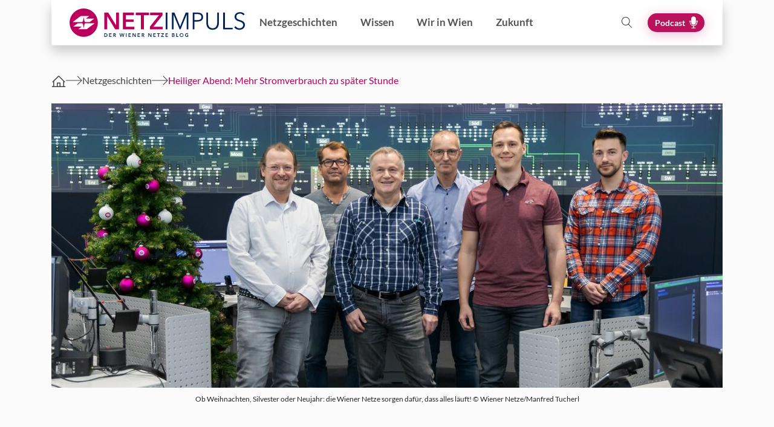

--- FILE ---
content_type: text/html; charset=UTF-8
request_url: https://blog.wienernetze.at/heiliger-abend-mehr-stromverbrauch-zu-spaeter-stunde/
body_size: 59213
content:
<!DOCTYPE html>
<html lang="de">
<head>
	<meta charset="UTF-8">
	<meta name="viewport" content="width=device-width, initial-scale=1, shrink-to-fit=no">
	<link rel="profile" href="http://gmpg.org/xfn/11">
	<meta name='robots' content='index, follow, max-image-preview:large, max-snippet:-1, max-video-preview:-1' />

	<!-- This site is optimized with the Yoast SEO plugin v26.8 - https://yoast.com/product/yoast-seo-wordpress/ -->
	<title>Heiliger Abend: Mehr Stromverbrauch zu später Stunde</title>
<link crossorigin data-rocket-preconnect href="https://www.googletagmanager.com" rel="preconnect"><link rel="preload" data-rocket-preload as="image" href="https://blog.wienernetze.at/wp-content/uploads/2022/12/20221205_Warte_Weihnacht__E5A4345-e1671527230326-1110x470.jpg" fetchpriority="high">
	<meta name="description" content="Der erhöhte Stromverbrauch am Abend verschiebt sich am 24. und 31. Dezember nach hinten. Die Wiener Netze bemerken: Es wird gefeiert!" />
	<link rel="canonical" href="https://blog.wienernetze.at/heiliger-abend-mehr-stromverbrauch-zu-spaeter-stunde/" />
	<meta property="og:locale" content="de_DE" />
	<meta property="og:type" content="article" />
	<meta property="og:title" content="Heiliger Abend: Mehr Stromverbrauch zu später Stunde" />
	<meta property="og:description" content="Der erhöhte Stromverbrauch am Abend verschiebt sich am 24. und 31. Dezember nach hinten. Die Wiener Netze bemerken: Es wird gefeiert!" />
	<meta property="og:url" content="https://blog.wienernetze.at/heiliger-abend-mehr-stromverbrauch-zu-spaeter-stunde/" />
	<meta property="og:site_name" content="Wiener Netze Blog" />
	<meta property="article:published_time" content="2022-12-24T16:01:24+00:00" />
	<meta property="article:modified_time" content="2025-08-04T05:47:05+00:00" />
	<meta property="og:image" content="https://blog.wienernetze.at/wp-content/uploads/2022/12/20221205_Warte_Weihnacht__E5A4345-e1671527230326-1024x566.jpg" />
	<meta property="og:image:width" content="1024" />
	<meta property="og:image:height" content="566" />
	<meta property="og:image:type" content="image/jpeg" />
	<meta name="author" content="unique_nicole" />
	<meta name="twitter:card" content="summary_large_image" />
	<meta name="twitter:label1" content="Verfasst von" />
	<meta name="twitter:data1" content="unique_nicole" />
	<meta name="twitter:label2" content="Geschätzte Lesezeit" />
	<meta name="twitter:data2" content="4 Minuten" />
	<script type="application/ld+json" class="yoast-schema-graph">{"@context":"https://schema.org","@graph":[{"@type":"Article","@id":"https://blog.wienernetze.at/heiliger-abend-mehr-stromverbrauch-zu-spaeter-stunde/#article","isPartOf":{"@id":"https://blog.wienernetze.at/heiliger-abend-mehr-stromverbrauch-zu-spaeter-stunde/"},"author":{"name":"unique_nicole","@id":"https://blog.wienernetze.at/#/schema/person/87735bd1a7dcb595f6b73d73269eab34"},"headline":"Heiliger Abend: Mehr Stromverbrauch zu später Stunde","datePublished":"2022-12-24T16:01:24+00:00","dateModified":"2025-08-04T05:47:05+00:00","mainEntityOfPage":{"@id":"https://blog.wienernetze.at/heiliger-abend-mehr-stromverbrauch-zu-spaeter-stunde/"},"wordCount":517,"publisher":{"@id":"https://blog.wienernetze.at/#organization"},"image":{"@id":"https://blog.wienernetze.at/heiliger-abend-mehr-stromverbrauch-zu-spaeter-stunde/#primaryimage"},"thumbnailUrl":"https://blog.wienernetze.at/wp-content/uploads/2022/12/20221205_Warte_Weihnacht__E5A4345-e1671527230326.jpg","keywords":["Gas","ServiceUndAnfragen","Strom","TechnikImEinsatz","Weihnachten"],"articleSection":["Netzgeschichten"],"inLanguage":"de"},{"@type":"WebPage","@id":"https://blog.wienernetze.at/heiliger-abend-mehr-stromverbrauch-zu-spaeter-stunde/","url":"https://blog.wienernetze.at/heiliger-abend-mehr-stromverbrauch-zu-spaeter-stunde/","name":"Heiliger Abend: Mehr Stromverbrauch zu später Stunde","isPartOf":{"@id":"https://blog.wienernetze.at/#website"},"primaryImageOfPage":{"@id":"https://blog.wienernetze.at/heiliger-abend-mehr-stromverbrauch-zu-spaeter-stunde/#primaryimage"},"image":{"@id":"https://blog.wienernetze.at/heiliger-abend-mehr-stromverbrauch-zu-spaeter-stunde/#primaryimage"},"thumbnailUrl":"https://blog.wienernetze.at/wp-content/uploads/2022/12/20221205_Warte_Weihnacht__E5A4345-e1671527230326.jpg","datePublished":"2022-12-24T16:01:24+00:00","dateModified":"2025-08-04T05:47:05+00:00","description":"Der erhöhte Stromverbrauch am Abend verschiebt sich am 24. und 31. Dezember nach hinten. Die Wiener Netze bemerken: Es wird gefeiert!","breadcrumb":{"@id":"https://blog.wienernetze.at/heiliger-abend-mehr-stromverbrauch-zu-spaeter-stunde/#breadcrumb"},"inLanguage":"de","potentialAction":[{"@type":"ReadAction","target":["https://blog.wienernetze.at/heiliger-abend-mehr-stromverbrauch-zu-spaeter-stunde/"]}]},{"@type":"ImageObject","inLanguage":"de","@id":"https://blog.wienernetze.at/heiliger-abend-mehr-stromverbrauch-zu-spaeter-stunde/#primaryimage","url":"https://blog.wienernetze.at/wp-content/uploads/2022/12/20221205_Warte_Weihnacht__E5A4345-e1671527230326.jpg","contentUrl":"https://blog.wienernetze.at/wp-content/uploads/2022/12/20221205_Warte_Weihnacht__E5A4345-e1671527230326.jpg","width":2048,"height":1131,"caption":"Ob Weihnachten, Silvester oder Neujahr: die Wiener Netze sorgen dafür, dass alles läuft! © Wiener Netze/Manfred Tucherl"},{"@type":"BreadcrumbList","@id":"https://blog.wienernetze.at/heiliger-abend-mehr-stromverbrauch-zu-spaeter-stunde/#breadcrumb","itemListElement":[{"@type":"ListItem","position":1,"name":"","item":"https://blog.wienernetze.at/"},{"@type":"ListItem","position":2,"name":"Netzgeschichten","item":"https://blog.wienernetze.at/category/netzgeschichten/"},{"@type":"ListItem","position":3,"name":"Heiliger Abend: Mehr Stromverbrauch zu später Stunde"}]},{"@type":"WebSite","@id":"https://blog.wienernetze.at/#website","url":"https://blog.wienernetze.at/","name":"Wiener Netze Blog","description":"","publisher":{"@id":"https://blog.wienernetze.at/#organization"},"potentialAction":[{"@type":"SearchAction","target":{"@type":"EntryPoint","urlTemplate":"https://blog.wienernetze.at/?s={search_term_string}"},"query-input":{"@type":"PropertyValueSpecification","valueRequired":true,"valueName":"search_term_string"}}],"inLanguage":"de"},{"@type":"Organization","@id":"https://blog.wienernetze.at/#organization","name":"Wiener Netze GmbH","url":"https://blog.wienernetze.at/","logo":{"@type":"ImageObject","inLanguage":"de","@id":"https://blog.wienernetze.at/#/schema/logo/image/","url":"https://blog.wienernetze.at/wp-content/uploads/2020/07/WN-LOGO-Plus-Der-Wiener-Netze-Blog.svg","contentUrl":"https://blog.wienernetze.at/wp-content/uploads/2020/07/WN-LOGO-Plus-Der-Wiener-Netze-Blog.svg","width":"1024","height":"1024","caption":"Wiener Netze GmbH"},"image":{"@id":"https://blog.wienernetze.at/#/schema/logo/image/"},"sameAs":["https://at.linkedin.com/company/wiener-netze-gmbh"]},{"@type":"Person","@id":"https://blog.wienernetze.at/#/schema/person/87735bd1a7dcb595f6b73d73269eab34","name":"unique_nicole","description":"Aktiv bis 31.3.2023 nicole@unique-unchained.at"}]}</script>
	<!-- / Yoast SEO plugin. -->



<link rel="alternate" type="application/rss+xml" title="Wiener Netze Blog &raquo; Feed" href="https://blog.wienernetze.at/feed/" />
<link rel="alternate" type="application/rss+xml" title="Wiener Netze Blog &raquo; Kommentar-Feed" href="https://blog.wienernetze.at/comments/feed/" />
<link rel="alternate" title="oEmbed (JSON)" type="application/json+oembed" href="https://blog.wienernetze.at/wp-json/oembed/1.0/embed?url=https%3A%2F%2Fblog.wienernetze.at%2Fheiliger-abend-mehr-stromverbrauch-zu-spaeter-stunde%2F" />
<link rel="alternate" title="oEmbed (XML)" type="text/xml+oembed" href="https://blog.wienernetze.at/wp-json/oembed/1.0/embed?url=https%3A%2F%2Fblog.wienernetze.at%2Fheiliger-abend-mehr-stromverbrauch-zu-spaeter-stunde%2F&#038;format=xml" />
<style id='wp-img-auto-sizes-contain-inline-css' type='text/css'>
img:is([sizes=auto i],[sizes^="auto," i]){contain-intrinsic-size:3000px 1500px}
/*# sourceURL=wp-img-auto-sizes-contain-inline-css */
</style>
<link data-minify="1" rel='stylesheet' id='svc-front-css-css' href='https://blog.wienernetze.at/wp-content/cache/min/1/wp-content/plugins/svc-post-grid-addon/assets/css/front.css?ver=1731600242' type='text/css' media='all' />
<link data-minify="1" rel='stylesheet' id='svc-fontawosem-css-css' href='https://blog.wienernetze.at/wp-content/cache/min/1/wp-content/plugins/svc-post-grid-addon/assets/css/font-awesome.min.css?ver=1731600242' type='text/css' media='all' />
<style id='wp-emoji-styles-inline-css' type='text/css'>

	img.wp-smiley, img.emoji {
		display: inline !important;
		border: none !important;
		box-shadow: none !important;
		height: 1em !important;
		width: 1em !important;
		margin: 0 0.07em !important;
		vertical-align: -0.1em !important;
		background: none !important;
		padding: 0 !important;
	}
/*# sourceURL=wp-emoji-styles-inline-css */
</style>
<link rel='stylesheet' id='wp-block-library-css' href='https://blog.wienernetze.at/wp-includes/css/dist/block-library/style.min.css?ver=6.9' type='text/css' media='all' />
<style id='global-styles-inline-css' type='text/css'>
:root{--wp--preset--aspect-ratio--square: 1;--wp--preset--aspect-ratio--4-3: 4/3;--wp--preset--aspect-ratio--3-4: 3/4;--wp--preset--aspect-ratio--3-2: 3/2;--wp--preset--aspect-ratio--2-3: 2/3;--wp--preset--aspect-ratio--16-9: 16/9;--wp--preset--aspect-ratio--9-16: 9/16;--wp--preset--color--black: #000000;--wp--preset--color--cyan-bluish-gray: #abb8c3;--wp--preset--color--white: #ffffff;--wp--preset--color--pale-pink: #f78da7;--wp--preset--color--vivid-red: #cf2e2e;--wp--preset--color--luminous-vivid-orange: #ff6900;--wp--preset--color--luminous-vivid-amber: #fcb900;--wp--preset--color--light-green-cyan: #7bdcb5;--wp--preset--color--vivid-green-cyan: #00d084;--wp--preset--color--pale-cyan-blue: #8ed1fc;--wp--preset--color--vivid-cyan-blue: #0693e3;--wp--preset--color--vivid-purple: #9b51e0;--wp--preset--gradient--vivid-cyan-blue-to-vivid-purple: linear-gradient(135deg,rgb(6,147,227) 0%,rgb(155,81,224) 100%);--wp--preset--gradient--light-green-cyan-to-vivid-green-cyan: linear-gradient(135deg,rgb(122,220,180) 0%,rgb(0,208,130) 100%);--wp--preset--gradient--luminous-vivid-amber-to-luminous-vivid-orange: linear-gradient(135deg,rgb(252,185,0) 0%,rgb(255,105,0) 100%);--wp--preset--gradient--luminous-vivid-orange-to-vivid-red: linear-gradient(135deg,rgb(255,105,0) 0%,rgb(207,46,46) 100%);--wp--preset--gradient--very-light-gray-to-cyan-bluish-gray: linear-gradient(135deg,rgb(238,238,238) 0%,rgb(169,184,195) 100%);--wp--preset--gradient--cool-to-warm-spectrum: linear-gradient(135deg,rgb(74,234,220) 0%,rgb(151,120,209) 20%,rgb(207,42,186) 40%,rgb(238,44,130) 60%,rgb(251,105,98) 80%,rgb(254,248,76) 100%);--wp--preset--gradient--blush-light-purple: linear-gradient(135deg,rgb(255,206,236) 0%,rgb(152,150,240) 100%);--wp--preset--gradient--blush-bordeaux: linear-gradient(135deg,rgb(254,205,165) 0%,rgb(254,45,45) 50%,rgb(107,0,62) 100%);--wp--preset--gradient--luminous-dusk: linear-gradient(135deg,rgb(255,203,112) 0%,rgb(199,81,192) 50%,rgb(65,88,208) 100%);--wp--preset--gradient--pale-ocean: linear-gradient(135deg,rgb(255,245,203) 0%,rgb(182,227,212) 50%,rgb(51,167,181) 100%);--wp--preset--gradient--electric-grass: linear-gradient(135deg,rgb(202,248,128) 0%,rgb(113,206,126) 100%);--wp--preset--gradient--midnight: linear-gradient(135deg,rgb(2,3,129) 0%,rgb(40,116,252) 100%);--wp--preset--font-size--small: 13px;--wp--preset--font-size--medium: 20px;--wp--preset--font-size--large: 36px;--wp--preset--font-size--x-large: 42px;--wp--preset--spacing--20: 0.44rem;--wp--preset--spacing--30: 0.67rem;--wp--preset--spacing--40: 1rem;--wp--preset--spacing--50: 1.5rem;--wp--preset--spacing--60: 2.25rem;--wp--preset--spacing--70: 3.38rem;--wp--preset--spacing--80: 5.06rem;--wp--preset--shadow--natural: 6px 6px 9px rgba(0, 0, 0, 0.2);--wp--preset--shadow--deep: 12px 12px 50px rgba(0, 0, 0, 0.4);--wp--preset--shadow--sharp: 6px 6px 0px rgba(0, 0, 0, 0.2);--wp--preset--shadow--outlined: 6px 6px 0px -3px rgb(255, 255, 255), 6px 6px rgb(0, 0, 0);--wp--preset--shadow--crisp: 6px 6px 0px rgb(0, 0, 0);}:where(.is-layout-flex){gap: 0.5em;}:where(.is-layout-grid){gap: 0.5em;}body .is-layout-flex{display: flex;}.is-layout-flex{flex-wrap: wrap;align-items: center;}.is-layout-flex > :is(*, div){margin: 0;}body .is-layout-grid{display: grid;}.is-layout-grid > :is(*, div){margin: 0;}:where(.wp-block-columns.is-layout-flex){gap: 2em;}:where(.wp-block-columns.is-layout-grid){gap: 2em;}:where(.wp-block-post-template.is-layout-flex){gap: 1.25em;}:where(.wp-block-post-template.is-layout-grid){gap: 1.25em;}.has-black-color{color: var(--wp--preset--color--black) !important;}.has-cyan-bluish-gray-color{color: var(--wp--preset--color--cyan-bluish-gray) !important;}.has-white-color{color: var(--wp--preset--color--white) !important;}.has-pale-pink-color{color: var(--wp--preset--color--pale-pink) !important;}.has-vivid-red-color{color: var(--wp--preset--color--vivid-red) !important;}.has-luminous-vivid-orange-color{color: var(--wp--preset--color--luminous-vivid-orange) !important;}.has-luminous-vivid-amber-color{color: var(--wp--preset--color--luminous-vivid-amber) !important;}.has-light-green-cyan-color{color: var(--wp--preset--color--light-green-cyan) !important;}.has-vivid-green-cyan-color{color: var(--wp--preset--color--vivid-green-cyan) !important;}.has-pale-cyan-blue-color{color: var(--wp--preset--color--pale-cyan-blue) !important;}.has-vivid-cyan-blue-color{color: var(--wp--preset--color--vivid-cyan-blue) !important;}.has-vivid-purple-color{color: var(--wp--preset--color--vivid-purple) !important;}.has-black-background-color{background-color: var(--wp--preset--color--black) !important;}.has-cyan-bluish-gray-background-color{background-color: var(--wp--preset--color--cyan-bluish-gray) !important;}.has-white-background-color{background-color: var(--wp--preset--color--white) !important;}.has-pale-pink-background-color{background-color: var(--wp--preset--color--pale-pink) !important;}.has-vivid-red-background-color{background-color: var(--wp--preset--color--vivid-red) !important;}.has-luminous-vivid-orange-background-color{background-color: var(--wp--preset--color--luminous-vivid-orange) !important;}.has-luminous-vivid-amber-background-color{background-color: var(--wp--preset--color--luminous-vivid-amber) !important;}.has-light-green-cyan-background-color{background-color: var(--wp--preset--color--light-green-cyan) !important;}.has-vivid-green-cyan-background-color{background-color: var(--wp--preset--color--vivid-green-cyan) !important;}.has-pale-cyan-blue-background-color{background-color: var(--wp--preset--color--pale-cyan-blue) !important;}.has-vivid-cyan-blue-background-color{background-color: var(--wp--preset--color--vivid-cyan-blue) !important;}.has-vivid-purple-background-color{background-color: var(--wp--preset--color--vivid-purple) !important;}.has-black-border-color{border-color: var(--wp--preset--color--black) !important;}.has-cyan-bluish-gray-border-color{border-color: var(--wp--preset--color--cyan-bluish-gray) !important;}.has-white-border-color{border-color: var(--wp--preset--color--white) !important;}.has-pale-pink-border-color{border-color: var(--wp--preset--color--pale-pink) !important;}.has-vivid-red-border-color{border-color: var(--wp--preset--color--vivid-red) !important;}.has-luminous-vivid-orange-border-color{border-color: var(--wp--preset--color--luminous-vivid-orange) !important;}.has-luminous-vivid-amber-border-color{border-color: var(--wp--preset--color--luminous-vivid-amber) !important;}.has-light-green-cyan-border-color{border-color: var(--wp--preset--color--light-green-cyan) !important;}.has-vivid-green-cyan-border-color{border-color: var(--wp--preset--color--vivid-green-cyan) !important;}.has-pale-cyan-blue-border-color{border-color: var(--wp--preset--color--pale-cyan-blue) !important;}.has-vivid-cyan-blue-border-color{border-color: var(--wp--preset--color--vivid-cyan-blue) !important;}.has-vivid-purple-border-color{border-color: var(--wp--preset--color--vivid-purple) !important;}.has-vivid-cyan-blue-to-vivid-purple-gradient-background{background: var(--wp--preset--gradient--vivid-cyan-blue-to-vivid-purple) !important;}.has-light-green-cyan-to-vivid-green-cyan-gradient-background{background: var(--wp--preset--gradient--light-green-cyan-to-vivid-green-cyan) !important;}.has-luminous-vivid-amber-to-luminous-vivid-orange-gradient-background{background: var(--wp--preset--gradient--luminous-vivid-amber-to-luminous-vivid-orange) !important;}.has-luminous-vivid-orange-to-vivid-red-gradient-background{background: var(--wp--preset--gradient--luminous-vivid-orange-to-vivid-red) !important;}.has-very-light-gray-to-cyan-bluish-gray-gradient-background{background: var(--wp--preset--gradient--very-light-gray-to-cyan-bluish-gray) !important;}.has-cool-to-warm-spectrum-gradient-background{background: var(--wp--preset--gradient--cool-to-warm-spectrum) !important;}.has-blush-light-purple-gradient-background{background: var(--wp--preset--gradient--blush-light-purple) !important;}.has-blush-bordeaux-gradient-background{background: var(--wp--preset--gradient--blush-bordeaux) !important;}.has-luminous-dusk-gradient-background{background: var(--wp--preset--gradient--luminous-dusk) !important;}.has-pale-ocean-gradient-background{background: var(--wp--preset--gradient--pale-ocean) !important;}.has-electric-grass-gradient-background{background: var(--wp--preset--gradient--electric-grass) !important;}.has-midnight-gradient-background{background: var(--wp--preset--gradient--midnight) !important;}.has-small-font-size{font-size: var(--wp--preset--font-size--small) !important;}.has-medium-font-size{font-size: var(--wp--preset--font-size--medium) !important;}.has-large-font-size{font-size: var(--wp--preset--font-size--large) !important;}.has-x-large-font-size{font-size: var(--wp--preset--font-size--x-large) !important;}
/*# sourceURL=global-styles-inline-css */
</style>

<style id='classic-theme-styles-inline-css' type='text/css'>
/*! This file is auto-generated */
.wp-block-button__link{color:#fff;background-color:#32373c;border-radius:9999px;box-shadow:none;text-decoration:none;padding:calc(.667em + 2px) calc(1.333em + 2px);font-size:1.125em}.wp-block-file__button{background:#32373c;color:#fff;text-decoration:none}
/*# sourceURL=/wp-includes/css/classic-themes.min.css */
</style>
<link data-minify="1" rel='stylesheet' id='yop-public-css' href='https://blog.wienernetze.at/wp-content/cache/min/1/wp-content/plugins/yop-poll/public/assets/css/yop-poll-public-6.5.39.css?ver=1762186665' type='text/css' media='all' />
<link rel='stylesheet' id='child-understrap-styles-css' href='https://blog.wienernetze.at/wp-content/themes/wp-stars-understrap-2.2.2/css/child-theme.min.css?ver=3.1.3' type='text/css' media='all' />
<link rel='stylesheet' id='owl-css-css' href='https://blog.wienernetze.at/wp-content/themes/wp-stars-understrap-2.2.2/owl.carousel.min.css?ver=6.9' type='text/css' media='all' />
<link data-minify="1" rel='stylesheet' id='visual-composer-css-css' href='https://blog.wienernetze.at/wp-content/cache/min/1/wp-content/plugins/js_composer/assets/css/js_composer.min.css?ver=1731600242' type='text/css' media='all' />
<link data-minify="1" rel='stylesheet' id='wps-styles-css' href='https://blog.wienernetze.at/wp-content/cache/min/1/wp-content/themes/wp-stars-understrap-2.2.2/theme-style.min.css?ver=1731600242' type='text/css' media='all' />
<link data-minify="1" rel='stylesheet' id='wps-poll-styles-css' href='https://blog.wienernetze.at/wp-content/cache/min/1/wp-content/themes/wp-stars-understrap-2.2.2/css/poll.css?ver=1731600242' type='text/css' media='all' />
<link data-minify="1" rel='stylesheet' id='js_composer_front-css' href='https://blog.wienernetze.at/wp-content/cache/min/1/wp-content/plugins/js_composer/assets/css/js_composer.min.css?ver=1731600242' type='text/css' media='all' />
<script type="text/javascript" id="wps-pageview-tracker-js-extra">
/* <![CDATA[ */
var addViewData = {"ajaxUrl":"https://blog.wienernetze.at/wp-admin/admin-ajax.php","nonce":"02a52973ea","isSingle":"1","postId":"2531","postType":"post"};
//# sourceURL=wps-pageview-tracker-js-extra
/* ]]> */
</script>
<script data-minify="1" type="text/javascript" defer src="https://blog.wienernetze.at/wp-content/cache/min/1/wp-content/plugins/wps-shortcodes/js/add_post_view.js?ver=1731600242" id="wps-pageview-tracker-js"></script>
<script type="text/javascript" defer src="https://blog.wienernetze.at/wp-includes/js/jquery/jquery.min.js?ver=3.7.1" id="jquery-core-js"></script>
<script type="text/javascript" defer src="https://blog.wienernetze.at/wp-includes/js/jquery/jquery-migrate.min.js?ver=3.4.1" id="jquery-migrate-js"></script>
<script type="text/javascript" id="yop-public-js-extra">
/* <![CDATA[ */
var objectL10n = {"yopPollParams":{"urlParams":{"ajax":"https://blog.wienernetze.at/wp-admin/admin-ajax.php","wpLogin":"https://blog.wienernetze.at/wp-login.php?redirect_to=https%3A%2F%2Fblog.wienernetze.at%2Fwp-admin%2Fadmin-ajax.php%3Faction%3Dyop_poll_record_wordpress_vote"},"apiParams":{"reCaptcha":{"siteKey":""},"reCaptchaV2Invisible":{"siteKey":""},"reCaptchaV3":{"siteKey":""},"hCaptcha":{"siteKey":""},"cloudflareTurnstile":{"siteKey":""}},"captchaParams":{"imgPath":"https://blog.wienernetze.at/wp-content/plugins/yop-poll/public/assets/img/","url":"https://blog.wienernetze.at/wp-content/plugins/yop-poll/app.php","accessibilityAlt":"Sound icon","accessibilityTitle":"Accessibility option: listen to a question and answer it!","accessibilityDescription":"Type below the \u003Cstrong\u003Eanswer\u003C/strong\u003E to what you hear. Numbers or words:","explanation":"Click or touch the \u003Cstrong\u003EANSWER\u003C/strong\u003E","refreshAlt":"Refresh/reload icon","refreshTitle":"Refresh/reload: get new images and accessibility option!"},"voteParams":{"invalidPoll":"Ung\u00fcltige Umfrage","noAnswersSelected":"Keine Antwort ausgew\u00e4hlt","minAnswersRequired":"Zumindest {min_answers_allowed} Antwort(en) erforderlich ","maxAnswersRequired":"Maximal {max_answers_allowed} Antwort(en) akzeptiert","noAnswerForOther":"Keine andere Antwort eingegeben","noValueForCustomField":"{custom_field_name} ist erforderlich","tooManyCharsForCustomField":"Text for {custom_field_name} is too long","consentNotChecked":"Bitte stimmen Sie unseren Allgemeinen Gesch\u00e4ftsbedingungen zu","noCaptchaSelected":"Captcha ist erforderlich","thankYou":"Vielen Dank f\u00fcr Ihre Abstimmung"},"resultsParams":{"singleVote":"Vote","multipleVotes":"Votes","singleAnswer":"Antwort","multipleAnswers":"Antworten"}}};
//# sourceURL=yop-public-js-extra
/* ]]> */
</script>
<script type="text/javascript" defer src="https://blog.wienernetze.at/wp-content/plugins/yop-poll/public/assets/js/yop-poll-public-6.5.39.min.js?ver=6.9" id="yop-public-js"></script>
<script data-minify="1" type="text/javascript" defer src="https://blog.wienernetze.at/wp-content/cache/min/1/wp-content/themes/wp-stars-understrap-2.2.2/js/main.js?ver=1731600242" id="wps-scripts-js"></script>
<script type="text/javascript" defer src="https://blog.wienernetze.at/wp-content/themes/wp-stars-understrap-2.2.2/js/clipboard.min.js?ver=6.9" id="wps-scripts-clipboard-js"></script>
<script type="text/javascript" defer src="https://blog.wienernetze.at/wp-content/themes/wp-stars-understrap-2.2.2/js/owl.min.js?ver=6.9" id="owl-js"></script>
<script data-minify="1" type="text/javascript" defer src="https://blog.wienernetze.at/wp-content/cache/min/1/wp-content/themes/wp-stars-understrap-2.2.2/js/project.js?ver=1731600242" id="wps-scripts-project-js"></script>
<script></script><link rel="https://api.w.org/" href="https://blog.wienernetze.at/wp-json/" /><link rel="alternate" title="JSON" type="application/json" href="https://blog.wienernetze.at/wp-json/wp/v2/posts/2531" /><link rel="EditURI" type="application/rsd+xml" title="RSD" href="https://blog.wienernetze.at/xmlrpc.php?rsd" />
<meta name="generator" content="WordPress 6.9" />
<link rel='shortlink' href='https://blog.wienernetze.at/?p=2531' />
    <style>
	.svc_post_grid_list_container{ display:none;}
	#loader {background-image: url("https://blog.wienernetze.at/wp-content/plugins/svc-post-grid-addon/inc/../addons/post-grid/css/loader.GIF");}
	</style>
    <!-- WordPress Most Popular --><script type="text/javascript">/* <![CDATA[ */ jQuery.post("https://blog.wienernetze.at/wp-admin/admin-ajax.php", { action: "wmp_update", id: 2531, token: "1e05a5c633" }); /* ]]> */</script><!-- /WordPress Most Popular --><meta name="mobile-web-app-capable" content="yes">
<meta name="apple-mobile-web-app-capable" content="yes">
<meta name="apple-mobile-web-app-title" content="Wiener Netze Blog - ">
<style type="text/css">.recentcomments a{display:inline !important;padding:0 !important;margin:0 !important;}</style>            <script>
                var spDsgvoGeneralConfig = JSON.parse('{"guid":"23c5ae4d-ace8-4730-a540-4b3c7e169457","domain":"blog.wienernetze.at","countryCode":"at","cookieDomainDynamic":"0","allIntegrationSlugs":["tagmanager_google","profiling_adform","profiling_ganalyticswithsignals","embeddings_vimeo","embeddings_youtube"],"clientSideBlocking":"1","cookieLifeTime":94608000,"cookieLifeTimeDismiss":2592000,"cookieName":"legalweb_cookie_settings","cookieVersion":1688024887,"forceCookieInfo":"0","imprintPageUrl":{"de":"https:\/\/blog.wienernetze.at\/impressum\/"},"initialDisplayType":"policy_popup","locale":"de_DE","noticeHideEffect":"fade","noticeOnScroll":"","noticeOnScrollOffset":"100","privacyPolicyPageUrl":{"de":"https:\/\/blog.wienernetze.at\/datenschutz\/"},"showNoticeOnClose":"on_no_selection","popupStyle":"default","displayTrigger":"onLoad","displayTriggerCustomEvent":"","includeSubdomains":0,"injectImprintAndDse":0,"injectSelectorImprint":"","injectSelectorDse":"","activatedDseLanguages":["de"],"enhancedScriptBlocking":"0","forceGoogleConsentMode":false,"vendorCount":4,"enableTcf":false,"cmpStatsEnabled":false,"cmpStatsEndpoint":""}');
                var spDsgvoIntegrationConfig = JSON.parse('[{"category":"tagmanager","classNames":"","hosts":"","hostsWhitelist":"","insertLocation":"body-start","jsCode":"[base64]\/aWQ9JytpK2RsO2YucGFyZW50Tm9kZS5pbnNlcnRCZWZvcmUoaixmKTsNCn0pKHdpbmRvdyxkb2N1bWVudCwnc2NyaXB0JywnZGF0YUxheWVyJywnR1RNLU5KWDJIOUgnKTs8L3NjcmlwdD4=","placeholders":[],"slug":"tagmanager_google","usedTagmanager":false,"consentFree":"1","tcfVendorId":0},{"category":"targeting_profiling","classNames":"","hosts":"","hostsWhitelist":"","insertLocation":"body-start","jsCode":"PHNjcmlwdD4NCndpbmRvdy5kYXRhTGF5ZXIgPSB3aW5kb3cuZGF0YUxheWVyIHx8IFtdOw0Kd2luZG93LmRhdGFMYXllci5wdXNoKHsnY2Mtc3RhdHMtYWYnOiB0cnVlfSk7DQo8L3NjcmlwdD4=","placeholders":[],"slug":"profiling_adform","usedTagmanager":"tagmanager_google","consentFree":"0","tcfVendorId":50},{"category":"targeting_profiling","classNames":"","hosts":"googletagmanager.com\/gtag\/js;google-analytics.com\/analytics.js","hostsWhitelist":"","insertLocation":"body-start","jsCode":"PHNjcmlwdD4NCndpbmRvdy5kYXRhTGF5ZXIgPSB3aW5kb3cuZGF0YUxheWVyIHx8IFtdOw0Kd2luZG93LmRhdGFMYXllci5wdXNoKHsnY2Mtc3RhdHMtZ2EnOiB0cnVlfSk7DQo8L3NjcmlwdD4=","placeholders":[],"slug":"profiling_ganalyticswithsignals","usedTagmanager":"tagmanager_google","consentFree":"0","tcfVendorId":0},{"category":"contents_embedds","classNames":"","hosts":"vimeo.com;vimeocdn.com","hostsWhitelist":"player.vimeo.com\/video\/{embedId}","insertLocation":"body-start","jsCode":"MQ==","placeholders":{"de":"[base64]"},"slug":"embeddings_vimeo","usedTagmanager":false,"consentFree":"0","tcfVendorId":0},{"category":"contents_embedds","classNames":"","hosts":"youtu.be;youtube.com;youtube.;youtube-nocookie.com","hostsWhitelist":"youtube.com\/embed\/{embedId}","insertLocation":"body-start","jsCode":"MQ==","placeholders":{"de":"[base64]"},"slug":"embeddings_youtube","usedTagmanager":false,"consentFree":"0","tcfVendorId":0}]');
				var CATEGORY_SLUG_STATISTICS="analyse_statistic",CATEGORY_SLUG_TARGETING="targeting_profiling",CATEGORY_SLUG_EMBEDDINGS="contents_embedds",CATEGORY_SLUG_LIVECHAT="livechats",CATEGORY_SLUG_CHATBOTS="chat-bots",CATEGORY_SLUG_PLUGINS="plugins",CATEGORY_SLUG_MANDATORY="necessary_services",displayCache=[],runningIntegrations=[],injectedScripts=[],lwFrontendInitCompleted=!1,consentModeListener=[],lwLastPopupAction="",supportsPassive=(window.NodeList&&!NodeList.prototype.forEach&&(NodeList.prototype.forEach=Array.prototype.forEach),!function(){function e(e,t){t=t||{bubbles:!1,cancelable:!1,detail:void 0};var o=document.createEvent("CustomEvent");return o.initCustomEvent(e,t.bubbles,t.cancelable,t.detail),o}"function"!=typeof window.CustomEvent&&(e.prototype=window.Event.prototype,window.CustomEvent=e)}(),!1);try{var opts=Object.defineProperty({},"passive",{get:function(){supportsPassive=!0}});window.addEventListener("testPassive",null,opts),window.removeEventListener("testPassive",null,opts)}catch(e){}function lwStripquotes(e){return null!=e&&'"'===(e=e.trim()).charAt(0)&&'"'===e.charAt(e.length-1)?e.substr(1,e.length-2):e}function cloneAttributes(e,t){for(var o,n=Array.prototype.slice.call(t.attributes);o=n.pop();)e.setAttribute(o.nodeName,o.nodeValue)}var SimpleBar=function(){"use strict";var r=function(e,t){return(r=Object.setPrototypeOf||({__proto__:[]}instanceof Array?function(e,t){e.__proto__=t}:function(e,t){for(var o in t)Object.prototype.hasOwnProperty.call(t,o)&&(e[o]=t[o])}))(e,t)},e=!("undefined"==typeof window||!window.document||!window.document.createElement),t="object"==typeof global&&global&&global.Object===Object&&global,o="object"==typeof self&&self&&self.Object===Object&&self,n=t||o||Function("return this")(),t=n.Symbol,o=Object.prototype,l=o.hasOwnProperty,s=o.toString,a=t?t.toStringTag:void 0,c=Object.prototype.toString,d=t?t.toStringTag:void 0;var i=/\s/,u=/^\s+/;function y(e){var t=typeof e;return null!=e&&("object"==t||"function"==t)}var p=/^[-+]0x[0-9a-f]+$/i,_=/^0b[01]+$/i,G=/^0o[0-7]+$/i,q=parseInt;function b(e){if("number"==typeof e)return e;if("symbol"==typeof(t=e)||null!=t&&"object"==typeof t&&"[object Symbol]"==function(e){if(null==e)return void 0===e?"[object Undefined]":"[object Null]";if(d&&d in Object(e)){var t=e,o=l.call(t,a),n=t[a];try{var i=!(t[a]=void 0)}catch(t){}var r=s.call(t);return i&&(o?t[a]=n:delete t[a]),r}return c.call(e)}(t))return NaN;if("string"!=typeof(e=y(e)?y(t="function"==typeof e.valueOf?e.valueOf():e)?t+"":t:e))return 0===e?e:+e;e=(t=e)&&t.slice(0,function(e){for(var t=e.length;t--&&i.test(e.charAt(t)););return t}(t)+1).replace(u,"");var t=_.test(e);return t||G.test(e)?q(e.slice(2),t?2:8):p.test(e)?NaN:+e}var w=function(){return n.Date.now()},H=Math.max,R=Math.min;function g(n,o,e){var i,r,l,s,a,c,d=0,u=!1,p=!1,t=!0;if("function"!=typeof n)throw new TypeError("Expected a function");function g(e){var t=i,o=r;return i=r=void 0,d=e,s=n.apply(o,t)}function h(e){var t=e-c;return void 0===c||o<=t||t<0||p&&l<=e-d}function f(){var e,t=w();if(h(t))return m(t);a=setTimeout(f,(e=o-(t-c),p?R(e,l-(t-d)):e))}function m(e){return a=void 0,t&&i?g(e):(i=r=void 0,s)}function v(){var e=w(),t=h(e);if(i=arguments,r=this,c=e,t){if(void 0===a)return d=e=c,a=setTimeout(f,o),u?g(e):s;if(p)return clearTimeout(a),a=setTimeout(f,o),g(c)}return void 0===a&&(a=setTimeout(f,o)),s}return o=b(o)||0,y(e)&&(u=!!e.leading,l=(p="maxWait"in e)?H(b(e.maxWait)||0,o):l,t="trailing"in e?!!e.trailing:t),v.cancel=function(){void 0!==a&&clearTimeout(a),i=c=r=a=void(d=0)},v.flush=function(){return void 0===a?s:m(w())},v}var h=function(){return(h=Object.assign||function(e){for(var t,o=1,n=arguments.length;o<n;o++)for(var i in t=arguments[o])Object.prototype.hasOwnProperty.call(t,i)&&(e[i]=t[i]);return e}).apply(this,arguments)},f=null,m=null;function v(){if(null===f){if("undefined"==typeof document)return f=0;var e=document.body,t=document.createElement("div"),o=(t.classList.add("simplebar-hide-scrollbar"),e.appendChild(t),t.getBoundingClientRect().right);e.removeChild(t),f=o}return f}function C(e){return e&&e.ownerDocument&&e.ownerDocument.defaultView?e.ownerDocument.defaultView:window}function S(e){return e&&e.ownerDocument?e.ownerDocument:document}e&&window.addEventListener("resize",function(){m!==window.devicePixelRatio&&(m=window.devicePixelRatio,f=null)});function E(e){return Array.prototype.reduce.call(e,function(e,t){var o=t.name.match(/data-simplebar-(.+)/);if(o){var n=o[1].replace(/\W+(.)/g,function(e,t){return t.toUpperCase()});switch(t.value){case"true":e[n]=!0;break;case"false":e[n]=!1;break;case void 0:e[n]=!0;break;default:e[n]=t.value}}return e},{})}function k(e,t){e&&(e=e.classList).add.apply(e,t.split(" "))}function A(t,e){t&&e.split(" ").forEach(function(e){t.classList.remove(e)})}function L(e){return".".concat(e.split(" ").join("."))}var o=Object.freeze({__proto__:null,getElementWindow:C,getElementDocument:S,getOptions:E,addClasses:k,removeClasses:A,classNamesToQuery:L}),x=C,I=S,t=E,T=k,O=A,D=L,N=(M.getRtlHelpers=function(){if(!M.rtlHelpers){var e=document.createElement("div"),e=(e.innerHTML='<div class="simplebar-dummy-scrollbar-size"><div></div></div>',e.firstElementChild),t=null==e?void 0:e.firstElementChild;if(!t)return null;document.body.appendChild(e),e.scrollLeft=0;var o=M.getOffset(e),n=M.getOffset(t),t=(e.scrollLeft=-999,M.getOffset(t));document.body.removeChild(e),M.rtlHelpers={isScrollOriginAtZero:o.left!==n.left,isScrollingToNegative:n.left!==t.left}}return M.rtlHelpers},M.prototype.getScrollbarWidth=function(){try{return this.contentWrapperEl&&"none"===getComputedStyle(this.contentWrapperEl,"::-webkit-scrollbar").display||"scrollbarWidth"in document.documentElement.style||"-ms-overflow-style"in document.documentElement.style?0:v()}catch(e){return v()}},M.getOffset=function(e){var t=e.getBoundingClientRect(),o=I(e),e=x(e);return{top:t.top+(e.pageYOffset||o.documentElement.scrollTop),left:t.left+(e.pageXOffset||o.documentElement.scrollLeft)}},M.prototype.init=function(){e&&(this.initDOM(),this.rtlHelpers=M.getRtlHelpers(),this.scrollbarWidth=this.getScrollbarWidth(),this.recalculate(),this.initListeners())},M.prototype.initDOM=function(){var e;this.wrapperEl=this.el.querySelector(D(this.classNames.wrapper)),this.contentWrapperEl=this.options.scrollableNode||this.el.querySelector(D(this.classNames.contentWrapper)),this.contentEl=this.options.contentNode||this.el.querySelector(D(this.classNames.contentEl)),this.offsetEl=this.el.querySelector(D(this.classNames.offset)),this.maskEl=this.el.querySelector(D(this.classNames.mask)),this.placeholderEl=this.findChild(this.wrapperEl,D(this.classNames.placeholder)),this.heightAutoObserverWrapperEl=this.el.querySelector(D(this.classNames.heightAutoObserverWrapperEl)),this.heightAutoObserverEl=this.el.querySelector(D(this.classNames.heightAutoObserverEl)),this.axis.x.track.el=this.findChild(this.el,"".concat(D(this.classNames.track)).concat(D(this.classNames.horizontal))),this.axis.y.track.el=this.findChild(this.el,"".concat(D(this.classNames.track)).concat(D(this.classNames.vertical))),this.axis.x.scrollbar.el=(null==(e=this.axis.x.track.el)?void 0:e.querySelector(D(this.classNames.scrollbar)))||null,this.axis.y.scrollbar.el=(null==(e=this.axis.y.track.el)?void 0:e.querySelector(D(this.classNames.scrollbar)))||null,this.options.autoHide||(T(this.axis.x.scrollbar.el,this.classNames.visible),T(this.axis.y.scrollbar.el,this.classNames.visible))},M.prototype.initListeners=function(){var e,t,o=this,n=x(this.el);this.el.addEventListener("mouseenter",this.onMouseEnter),this.el.addEventListener("pointerdown",this.onPointerEvent,!0),this.el.addEventListener("mousemove",this.onMouseMove),this.el.addEventListener("mouseleave",this.onMouseLeave),null!=(t=this.contentWrapperEl)&&t.addEventListener("scroll",this.onScroll),n.addEventListener("resize",this.onWindowResize),this.contentEl&&(window.ResizeObserver&&(e=!1,t=n.ResizeObserver||ResizeObserver,this.resizeObserver=new t(function(){e&&n.requestAnimationFrame(function(){o.recalculate()})}),this.resizeObserver.observe(this.el),this.resizeObserver.observe(this.contentEl),n.requestAnimationFrame(function(){e=!0})),this.mutationObserver=new n.MutationObserver(function(){n.requestAnimationFrame(function(){o.recalculate()})}),this.mutationObserver.observe(this.contentEl,{childList:!0,subtree:!0,characterData:!0}))},M.prototype.recalculate=function(){var e,t,o,n,i,r,l,s;this.heightAutoObserverEl&&this.contentEl&&this.contentWrapperEl&&this.wrapperEl&&this.placeholderEl&&(s=x(this.el),this.elStyles=s.getComputedStyle(this.el),this.isRtl="rtl"===this.elStyles.direction,s=this.contentEl.offsetWidth,r=this.heightAutoObserverEl.offsetHeight<=1,l=this.heightAutoObserverEl.offsetWidth<=1||0<s,e=this.contentWrapperEl.offsetWidth,t=this.elStyles.overflowX,o=this.elStyles.overflowY,this.contentEl.style.padding="".concat(this.elStyles.paddingTop," ").concat(this.elStyles.paddingRight," ").concat(this.elStyles.paddingBottom," ").concat(this.elStyles.paddingLeft),this.wrapperEl.style.margin="-".concat(this.elStyles.paddingTop," -").concat(this.elStyles.paddingRight," -").concat(this.elStyles.paddingBottom," -").concat(this.elStyles.paddingLeft),n=this.contentEl.scrollHeight,i=this.contentEl.scrollWidth,this.contentWrapperEl.style.height=r?"auto":"100%",this.placeholderEl.style.width=l?"".concat(s||i,"px"):"auto",this.placeholderEl.style.height="".concat(n,"px"),r=this.contentWrapperEl.offsetHeight,this.axis.x.isOverflowing=0!==s&&s<i,this.axis.y.isOverflowing=r<n,this.axis.x.isOverflowing="hidden"!==t&&this.axis.x.isOverflowing,this.axis.y.isOverflowing="hidden"!==o&&this.axis.y.isOverflowing,this.axis.x.forceVisible="x"===this.options.forceVisible||!0===this.options.forceVisible,this.axis.y.forceVisible="y"===this.options.forceVisible||!0===this.options.forceVisible,this.hideNativeScrollbar(),l=this.axis.x.isOverflowing?this.scrollbarWidth:0,s=this.axis.y.isOverflowing?this.scrollbarWidth:0,this.axis.x.isOverflowing=this.axis.x.isOverflowing&&e-s<i,this.axis.y.isOverflowing=this.axis.y.isOverflowing&&r-l<n,this.axis.x.scrollbar.size=this.getScrollbarSize("x"),this.axis.y.scrollbar.size=this.getScrollbarSize("y"),this.axis.x.scrollbar.el&&(this.axis.x.scrollbar.el.style.width="".concat(this.axis.x.scrollbar.size,"px")),this.axis.y.scrollbar.el&&(this.axis.y.scrollbar.el.style.height="".concat(this.axis.y.scrollbar.size,"px")),this.positionScrollbar("x"),this.positionScrollbar("y"),this.toggleTrackVisibility("x"),this.toggleTrackVisibility("y"))},M.prototype.getScrollbarSize=function(e){var t,o;return this.axis[e=void 0===e?"y":e].isOverflowing&&this.contentEl?(t=this.contentEl[this.axis[e].scrollSizeAttr],e=null!=(o=null==(o=this.axis[e].track.el)?void 0:o[this.axis[e].offsetSizeAttr])?o:0,o=Math.max(~~(e/t*e),this.options.scrollbarMinSize),this.options.scrollbarMaxSize?Math.min(o,this.options.scrollbarMaxSize):o):0},M.prototype.positionScrollbar=function(e){var t,o,n,i,r,l=this.axis[e=void 0===e?"y":e].scrollbar;this.axis[e].isOverflowing&&this.contentWrapperEl&&l.el&&this.elStyles&&(t=this.contentWrapperEl[this.axis[e].scrollSizeAttr],o=(null==(o=this.axis[e].track.el)?void 0:o[this.axis[e].offsetSizeAttr])||0,n=parseInt(this.elStyles[this.axis[e].sizeAttr],10),i=this.contentWrapperEl[this.axis[e].scrollOffsetAttr],i="x"===e&&this.isRtl&&null!=(r=M.getRtlHelpers())&&r.isScrollOriginAtZero?-i:i,"x"===e&&this.isRtl&&(i=null!=(r=M.getRtlHelpers())&&r.isScrollingToNegative?i:-i),r=~~((o-l.size)*(i/(t-n))),r="x"===e&&this.isRtl?-r+(o-l.size):r,l.el.style.transform="x"===e?"translate3d(".concat(r,"px, 0, 0)"):"translate3d(0, ".concat(r,"px, 0)"))},M.prototype.toggleTrackVisibility=function(e){var t=this.axis[e=void 0===e?"y":e].track.el,o=this.axis[e].scrollbar.el;t&&o&&this.contentWrapperEl&&(this.axis[e].isOverflowing||this.axis[e].forceVisible?(t.style.visibility="visible",this.contentWrapperEl.style[this.axis[e].overflowAttr]="scroll",this.el.classList.add("".concat(this.classNames.scrollable,"-").concat(e))):(t.style.visibility="hidden",this.contentWrapperEl.style[this.axis[e].overflowAttr]="hidden",this.el.classList.remove("".concat(this.classNames.scrollable,"-").concat(e))),this.axis[e].isOverflowing?o.style.display="block":o.style.display="none")},M.prototype.showScrollbar=function(e){this.axis[e=void 0===e?"y":e].isOverflowing&&!this.axis[e].scrollbar.isVisible&&(T(this.axis[e].scrollbar.el,this.classNames.visible),this.axis[e].scrollbar.isVisible=!0)},M.prototype.hideScrollbar=function(e){this.axis[e=void 0===e?"y":e].isOverflowing&&this.axis[e].scrollbar.isVisible&&(O(this.axis[e].scrollbar.el,this.classNames.visible),this.axis[e].scrollbar.isVisible=!1)},M.prototype.hideNativeScrollbar=function(){this.offsetEl&&(this.offsetEl.style[this.isRtl?"left":"right"]=this.axis.y.isOverflowing||this.axis.y.forceVisible?"-".concat(this.scrollbarWidth,"px"):"0px",this.offsetEl.style.bottom=this.axis.x.isOverflowing||this.axis.x.forceVisible?"-".concat(this.scrollbarWidth,"px"):"0px")},M.prototype.onMouseMoveForAxis=function(e){var t=this.axis[e=void 0===e?"y":e];t.track.el&&t.scrollbar.el&&(t.track.rect=t.track.el.getBoundingClientRect(),t.scrollbar.rect=t.scrollbar.el.getBoundingClientRect(),this.isWithinBounds(t.track.rect)?(this.showScrollbar(e),T(t.track.el,this.classNames.hover),(this.isWithinBounds(t.scrollbar.rect)?T:O)(t.scrollbar.el,this.classNames.hover)):(O(t.track.el,this.classNames.hover),this.options.autoHide&&this.hideScrollbar(e)))},M.prototype.onMouseLeaveForAxis=function(e){O(this.axis[e=void 0===e?"y":e].track.el,this.classNames.hover),O(this.axis[e].scrollbar.el,this.classNames.hover),this.options.autoHide&&this.hideScrollbar(e)},M.prototype.onDragStart=function(e,t){void 0===t&&(t="y");var o=I(this.el),n=x(this.el),i=this.axis[t].scrollbar,e="y"===t?e.pageY:e.pageX;this.axis[t].dragOffset=e-((null==(e=i.rect)?void 0:e[this.axis[t].offsetAttr])||0),this.draggedAxis=t,T(this.el,this.classNames.dragging),o.addEventListener("mousemove",this.drag,!0),o.addEventListener("mouseup",this.onEndDrag,!0),null===this.removePreventClickId?(o.addEventListener("click",this.preventClick,!0),o.addEventListener("dblclick",this.preventClick,!0)):(n.clearTimeout(this.removePreventClickId),this.removePreventClickId=null)},M.prototype.onTrackClick=function(e,t){var o,n,i,r,l,s=this,a=(void 0===t&&(t="y"),this.axis[t]);this.options.clickOnTrack&&a.scrollbar.el&&this.contentWrapperEl&&(e.preventDefault(),o=x(this.el),this.axis[t].scrollbar.rect=a.scrollbar.el.getBoundingClientRect(),e=null!=(a=null==(e=this.axis[t].scrollbar.rect)?void 0:e[this.axis[t].offsetAttr])?a:0,a=parseInt(null!=(a=null==(a=this.elStyles)?void 0:a[this.axis[t].sizeAttr])?a:"0px",10),n=this.contentWrapperEl[this.axis[t].scrollOffsetAttr],i=("y"===t?this.mouseY-e:this.mouseX-e)<0?-1:1,r=-1===i?n-a:n+a,(l=function(){s.contentWrapperEl&&(-1===i?r<n&&(n-=40,s.contentWrapperEl[s.axis[t].scrollOffsetAttr]=n,o.requestAnimationFrame(l)):n<r&&(n+=40,s.contentWrapperEl[s.axis[t].scrollOffsetAttr]=n,o.requestAnimationFrame(l)))})())},M.prototype.getContentElement=function(){return this.contentEl},M.prototype.getScrollElement=function(){return this.contentWrapperEl},M.prototype.removeListeners=function(){var e=x(this.el);this.el.removeEventListener("mouseenter",this.onMouseEnter),this.el.removeEventListener("pointerdown",this.onPointerEvent,!0),this.el.removeEventListener("mousemove",this.onMouseMove),this.el.removeEventListener("mouseleave",this.onMouseLeave),this.contentWrapperEl&&this.contentWrapperEl.removeEventListener("scroll",this.onScroll),e.removeEventListener("resize",this.onWindowResize),this.mutationObserver&&this.mutationObserver.disconnect(),this.resizeObserver&&this.resizeObserver.disconnect(),this.onMouseMove.cancel(),this.onWindowResize.cancel(),this.onStopScrolling.cancel(),this.onMouseEntered.cancel()},M.prototype.unMount=function(){this.removeListeners()},M.prototype.isWithinBounds=function(e){return this.mouseX>=e.left&&this.mouseX<=e.left+e.width&&this.mouseY>=e.top&&this.mouseY<=e.top+e.height},M.prototype.findChild=function(e,t){var o=e.matches||e.webkitMatchesSelector||e.mozMatchesSelector||e.msMatchesSelector;return Array.prototype.filter.call(e.children,function(e){return o.call(e,t)})[0]},M.rtlHelpers=null,M.defaultOptions={forceVisible:!1,clickOnTrack:!0,scrollbarMinSize:25,scrollbarMaxSize:0,ariaLabel:"scrollable content",classNames:{contentEl:"simplebar-content",contentWrapper:"simplebar-content-wrapper",offset:"simplebar-offset",mask:"simplebar-mask",wrapper:"simplebar-wrapper",placeholder:"simplebar-placeholder",scrollbar:"simplebar-scrollbar",track:"simplebar-track",heightAutoObserverWrapperEl:"simplebar-height-auto-observer-wrapper",heightAutoObserverEl:"simplebar-height-auto-observer",visible:"simplebar-visible",horizontal:"simplebar-horizontal",vertical:"simplebar-vertical",hover:"simplebar-hover",dragging:"simplebar-dragging",scrolling:"simplebar-scrolling",scrollable:"simplebar-scrollable",mouseEntered:"simplebar-mouse-entered"},scrollableNode:null,contentNode:null,autoHide:!0},M.getOptions=t,M.helpers=o,M),t=N.helpers,P=t.getOptions,B=t.addClasses,o=function(n){function i(){for(var e=[],t=0;t<arguments.length;t++)e[t]=arguments[t];var o=n.apply(this,e)||this;return i.instances.set(e[0],o),o}var e=i,t=n;if("function"!=typeof t&&null!==t)throw new TypeError("Class extends value "+String(t)+" is not a constructor or null");function o(){this.constructor=e}return r(e,t),e.prototype=null===t?Object.create(t):(o.prototype=t.prototype,new o),i.initDOMLoadedElements=function(){document.removeEventListener("DOMContentLoaded",this.initDOMLoadedElements),window.removeEventListener("load",this.initDOMLoadedElements),Array.prototype.forEach.call(document.querySelectorAll("[data-simplebar]"),function(e){"init"===e.getAttribute("data-simplebar")||i.instances.has(e)||new i(e,P(e.attributes))})},i.removeObserver=function(){var e;null!=(e=i.globalObserver)&&e.disconnect()},i.prototype.initDOM=function(){var e,t,o=this;if(!Array.prototype.filter.call(this.el.children,function(e){return e.classList.contains(o.classNames.wrapper)}).length){for(this.wrapperEl=document.createElement("div"),this.contentWrapperEl=document.createElement("div"),this.offsetEl=document.createElement("div"),this.maskEl=document.createElement("div"),this.contentEl=document.createElement("div"),this.placeholderEl=document.createElement("div"),this.heightAutoObserverWrapperEl=document.createElement("div"),this.heightAutoObserverEl=document.createElement("div"),B(this.wrapperEl,this.classNames.wrapper),B(this.contentWrapperEl,this.classNames.contentWrapper),B(this.offsetEl,this.classNames.offset),B(this.maskEl,this.classNames.mask),B(this.contentEl,this.classNames.contentEl),B(this.placeholderEl,this.classNames.placeholder),B(this.heightAutoObserverWrapperEl,this.classNames.heightAutoObserverWrapperEl),B(this.heightAutoObserverEl,this.classNames.heightAutoObserverEl);this.el.firstChild;)this.contentEl.appendChild(this.el.firstChild);this.contentWrapperEl.appendChild(this.contentEl),this.offsetEl.appendChild(this.contentWrapperEl),this.maskEl.appendChild(this.offsetEl),this.heightAutoObserverWrapperEl.appendChild(this.heightAutoObserverEl),this.wrapperEl.appendChild(this.heightAutoObserverWrapperEl),this.wrapperEl.appendChild(this.maskEl),this.wrapperEl.appendChild(this.placeholderEl),this.el.appendChild(this.wrapperEl),null!=(e=this.contentWrapperEl)&&e.setAttribute("tabindex","0"),null!=(e=this.contentWrapperEl)&&e.setAttribute("role","region"),null!=(e=this.contentWrapperEl)&&e.setAttribute("aria-label",this.options.ariaLabel)}this.axis.x.track.el&&this.axis.y.track.el||(e=document.createElement("div"),t=document.createElement("div"),B(e,this.classNames.track),B(t,this.classNames.scrollbar),e.appendChild(t),this.axis.x.track.el=e.cloneNode(!0),B(this.axis.x.track.el,this.classNames.horizontal),this.axis.y.track.el=e.cloneNode(!0),B(this.axis.y.track.el,this.classNames.vertical),this.el.appendChild(this.axis.x.track.el),this.el.appendChild(this.axis.y.track.el)),N.prototype.initDOM.call(this),this.el.setAttribute("data-simplebar","init")},i.prototype.unMount=function(){N.prototype.unMount.call(this),i.instances.delete(this.el)},i.initHtmlApi=function(){this.initDOMLoadedElements=this.initDOMLoadedElements.bind(this),"undefined"!=typeof MutationObserver&&(this.globalObserver=new MutationObserver(i.handleMutations),this.globalObserver.observe(document,{childList:!0,subtree:!0})),"complete"===document.readyState||"loading"!==document.readyState&&!document.documentElement.doScroll?window.setTimeout(this.initDOMLoadedElements):(document.addEventListener("DOMContentLoaded",this.initDOMLoadedElements),window.addEventListener("load",this.initDOMLoadedElements))},i.handleMutations=function(e){e.forEach(function(e){e.addedNodes.forEach(function(e){1===e.nodeType&&(e.hasAttribute("data-simplebar")?!i.instances.has(e)&&document.documentElement.contains(e)&&new i(e,P(e.attributes)):e.querySelectorAll("[data-simplebar]").forEach(function(e){"init"!==e.getAttribute("data-simplebar")&&!i.instances.has(e)&&document.documentElement.contains(e)&&new i(e,P(e.attributes))}))}),e.removedNodes.forEach(function(e){1===e.nodeType&&("init"===e.getAttribute("data-simplebar")?i.instances.has(e)&&!document.documentElement.contains(e)&&i.instances.get(e).unMount():Array.prototype.forEach.call(e.querySelectorAll('[data-simplebar="init"]'),function(e){i.instances.has(e)&&!document.documentElement.contains(e)&&i.instances.get(e).unMount()}))})})},i.instances=new WeakMap,i}(N);function M(e,t){void 0===t&&(t={});var l=this;if(this.removePreventClickId=null,this.minScrollbarWidth=20,this.stopScrollDelay=175,this.isScrolling=!1,this.isMouseEntering=!1,this.scrollXTicking=!1,this.scrollYTicking=!1,this.wrapperEl=null,this.contentWrapperEl=null,this.contentEl=null,this.offsetEl=null,this.maskEl=null,this.placeholderEl=null,this.heightAutoObserverWrapperEl=null,this.heightAutoObserverEl=null,this.rtlHelpers=null,this.scrollbarWidth=0,this.resizeObserver=null,this.mutationObserver=null,this.elStyles=null,this.isRtl=null,this.mouseX=0,this.mouseY=0,this.onMouseMove=function(){},this.onWindowResize=function(){},this.onStopScrolling=function(){},this.onMouseEntered=function(){},this.onScroll=function(){var e=x(l.el);l.scrollXTicking||(e.requestAnimationFrame(l.scrollX),l.scrollXTicking=!0),l.scrollYTicking||(e.requestAnimationFrame(l.scrollY),l.scrollYTicking=!0),l.isScrolling||(l.isScrolling=!0,T(l.el,l.classNames.scrolling)),l.showScrollbar("x"),l.showScrollbar("y"),l.onStopScrolling()},this.scrollX=function(){l.axis.x.isOverflowing&&l.positionScrollbar("x"),l.scrollXTicking=!1},this.scrollY=function(){l.axis.y.isOverflowing&&l.positionScrollbar("y"),l.scrollYTicking=!1},this._onStopScrolling=function(){O(l.el,l.classNames.scrolling),l.options.autoHide&&(l.hideScrollbar("x"),l.hideScrollbar("y")),l.isScrolling=!1},this.onMouseEnter=function(){l.isMouseEntering||(T(l.el,l.classNames.mouseEntered),l.showScrollbar("x"),l.showScrollbar("y"),l.isMouseEntering=!0),l.onMouseEntered()},this._onMouseEntered=function(){O(l.el,l.classNames.mouseEntered),l.options.autoHide&&(l.hideScrollbar("x"),l.hideScrollbar("y")),l.isMouseEntering=!1},this._onMouseMove=function(e){l.mouseX=e.clientX,l.mouseY=e.clientY,(l.axis.x.isOverflowing||l.axis.x.forceVisible)&&l.onMouseMoveForAxis("x"),(l.axis.y.isOverflowing||l.axis.y.forceVisible)&&l.onMouseMoveForAxis("y")},this.onMouseLeave=function(){l.onMouseMove.cancel(),(l.axis.x.isOverflowing||l.axis.x.forceVisible)&&l.onMouseLeaveForAxis("x"),(l.axis.y.isOverflowing||l.axis.y.forceVisible)&&l.onMouseLeaveForAxis("y"),l.mouseX=-1,l.mouseY=-1},this._onWindowResize=function(){l.scrollbarWidth=l.getScrollbarWidth(),l.hideNativeScrollbar()},this.onPointerEvent=function(e){var t,o;l.axis.x.track.el&&l.axis.y.track.el&&l.axis.x.scrollbar.el&&l.axis.y.scrollbar.el&&(l.axis.x.track.rect=l.axis.x.track.el.getBoundingClientRect(),l.axis.y.track.rect=l.axis.y.track.el.getBoundingClientRect(),(l.axis.x.isOverflowing||l.axis.x.forceVisible)&&(t=l.isWithinBounds(l.axis.x.track.rect)),(l.axis.y.isOverflowing||l.axis.y.forceVisible)&&(o=l.isWithinBounds(l.axis.y.track.rect)),t||o)&&(e.stopPropagation(),"pointerdown"===e.type)&&"touch"!==e.pointerType&&(t&&(l.axis.x.scrollbar.rect=l.axis.x.scrollbar.el.getBoundingClientRect(),l.isWithinBounds(l.axis.x.scrollbar.rect)?l.onDragStart(e,"x"):l.onTrackClick(e,"x")),o)&&(l.axis.y.scrollbar.rect=l.axis.y.scrollbar.el.getBoundingClientRect(),l.isWithinBounds(l.axis.y.scrollbar.rect)?l.onDragStart(e,"y"):l.onTrackClick(e,"y"))},this.drag=function(e){var t,o,n,i,r;l.draggedAxis&&l.contentWrapperEl&&(t=null!=(t=null==(t=(r=l.axis[l.draggedAxis].track).rect)?void 0:t[l.axis[l.draggedAxis].sizeAttr])?t:0,o=l.axis[l.draggedAxis].scrollbar,n=null!=(n=null==(n=l.contentWrapperEl)?void 0:n[l.axis[l.draggedAxis].scrollSizeAttr])?n:0,i=parseInt(null!=(i=null==(i=l.elStyles)?void 0:i[l.axis[l.draggedAxis].sizeAttr])?i:"0px",10),e.preventDefault(),e.stopPropagation(),e=("y"===l.draggedAxis?e.pageY:e.pageX)-(null!=(e=null==(e=r.rect)?void 0:e[l.axis[l.draggedAxis].offsetAttr])?e:0)-l.axis[l.draggedAxis].dragOffset,r=(e="x"===l.draggedAxis&&l.isRtl?(null!=(r=null==(r=r.rect)?void 0:r[l.axis[l.draggedAxis].sizeAttr])?r:0)-o.size-e:e)/(t-o.size)*(n-i),"x"===l.draggedAxis&&l.isRtl&&(r=null!=(e=M.getRtlHelpers())&&e.isScrollingToNegative?-r:r),l.contentWrapperEl[l.axis[l.draggedAxis].scrollOffsetAttr]=r)},this.onEndDrag=function(e){var t=I(l.el),o=x(l.el);e.preventDefault(),e.stopPropagation(),O(l.el,l.classNames.dragging),t.removeEventListener("mousemove",l.drag,!0),t.removeEventListener("mouseup",l.onEndDrag,!0),l.removePreventClickId=o.setTimeout(function(){t.removeEventListener("click",l.preventClick,!0),t.removeEventListener("dblclick",l.preventClick,!0),l.removePreventClickId=null})},this.preventClick=function(e){e.preventDefault(),e.stopPropagation()},this.el=e,this.options=h(h({},M.defaultOptions),t),this.classNames=h(h({},M.defaultOptions.classNames),t.classNames),this.axis={x:{scrollOffsetAttr:"scrollLeft",sizeAttr:"width",scrollSizeAttr:"scrollWidth",offsetSizeAttr:"offsetWidth",offsetAttr:"left",overflowAttr:"overflowX",dragOffset:0,isOverflowing:!0,forceVisible:!1,track:{size:null,el:null,rect:null,isVisible:!1},scrollbar:{size:null,el:null,rect:null,isVisible:!1}},y:{scrollOffsetAttr:"scrollTop",sizeAttr:"height",scrollSizeAttr:"scrollHeight",offsetSizeAttr:"offsetHeight",offsetAttr:"top",overflowAttr:"overflowY",dragOffset:0,isOverflowing:!0,forceVisible:!1,track:{size:null,el:null,rect:null,isVisible:!1},scrollbar:{size:null,el:null,rect:null,isVisible:!1}}},"object"!=typeof this.el||!this.el.nodeName)throw new Error("Argument passed to SimpleBar must be an HTML element instead of ".concat(this.el));this.onMouseMove=function(e,t){var o=!0,n=!0;if("function"!=typeof e)throw new TypeError("Expected a function");return y(t)&&(o="leading"in t?!!t.leading:o,n="trailing"in t?!!t.trailing:n),g(e,64,{leading:o,maxWait:64,trailing:n})}(this._onMouseMove),this.onWindowResize=g(this._onWindowResize,64,{leading:!0}),this.onStopScrolling=g(this._onStopScrolling,this.stopScrollDelay),this.onMouseEntered=g(this._onMouseEntered,this.stopScrollDelay),this.init()}return e&&o.initHtmlApi(),o}(),scrollBar=(!function(e,t){var o,n;"object"==typeof exports&&"undefined"!=typeof module?module.exports=t():"function"==typeof define&&define.amd?define(t):(o=e.Base64,(n=t()).noConflict=function(){return e.Base64=o,n},e.Meteor&&(Base64=n),e.Base64=n)}("undefined"!=typeof self?self:"undefined"!=typeof window?window:"undefined"!=typeof global?global:this,function(){"use strict";function o(e){return e.replace(/=/g,"").replace(/[+\/]/g,function(e){return"+"==e?"-":"_"})}function e(e){for(var t,o,n,i="",r=e.length%3,l=0;l<e.length;){if(255<(t=e.charCodeAt(l++))||255<(o=e.charCodeAt(l++))||255<(n=e.charCodeAt(l++)))throw new TypeError("invalid character found");i+=S[(t=t<<16|o<<8|n)>>18&63]+S[t>>12&63]+S[t>>6&63]+S[63&t]}return r?i.slice(0,r-3)+"===".substring(r):i}function t(e,t){return(t=void 0===t?!1:t)?o(T(e)):T(e)}function n(e){var t;return e.length<2?(t=e.charCodeAt(0))<128?e:t<2048?A(192|t>>>6)+A(128|63&t):A(224|t>>>12&15)+A(128|t>>>6&63)+A(128|63&t):(t=65536+1024*(e.charCodeAt(0)-55296)+(e.charCodeAt(1)-56320),A(240|t>>>18&7)+A(128|t>>>12&63)+A(128|t>>>6&63)+A(128|63&t))}function i(e){return e.replace(O,n)}function r(e,t){return(t=void 0===t?!1:t)?o(D(e)):D(e)}function l(e){return r(e,!0)}function s(e){switch(e.length){case 4:var t=((7&e.charCodeAt(0))<<18|(63&e.charCodeAt(1))<<12|(63&e.charCodeAt(2))<<6|63&e.charCodeAt(3))-65536;return A(55296+(t>>>10))+A(56320+(1023&t));case 3:return A((15&e.charCodeAt(0))<<12|(63&e.charCodeAt(1))<<6|63&e.charCodeAt(2));default:return A((31&e.charCodeAt(0))<<6|63&e.charCodeAt(1))}}function a(e){return e.replace(N,s)}function c(e){if(e=e.replace(/\s+/g,""),!k.test(e))throw new TypeError("malformed base64.");e+="==".slice(2-(3&e.length));for(var t,o,n,i="",r=0;r<e.length;)t=E[e.charAt(r++)]<<18|E[e.charAt(r++)]<<12|(o=E[e.charAt(r++)])<<6|(n=E[e.charAt(r++)]),i+=64===o?A(t>>16&255):64===n?A(t>>16&255,t>>8&255):A(t>>16&255,t>>8&255,255&t);return i}function d(e){return B(u(e))}function u(e){return x(e.replace(/[-_]/g,function(e){return"-"==e?"+":"/"}))}function p(e){return _(u(e))}function g(e){return{value:e,enumerable:!1,writable:!0,configurable:!0}}function h(){function e(e,t){Object.defineProperty(String.prototype,e,g(t))}e("fromBase64",function(){return p(this)}),e("toBase64",function(e){return r(this,e)}),e("toBase64URI",function(){return r(this,!0)}),e("toBase64URL",function(){return r(this,!0)}),e("toUint8Array",function(){return d(this)})}function f(){function e(e,t){Object.defineProperty(Uint8Array.prototype,e,g(t))}e("toBase64",function(e){return t(this,e)}),e("toBase64URI",function(){return t(this,!0)}),e("toBase64URL",function(){return t(this,!0)})}var m,v="function"==typeof atob,y="function"==typeof btoa,b="function"==typeof Buffer,w="function"==typeof TextDecoder?new TextDecoder:void 0,C="function"==typeof TextEncoder?new TextEncoder:void 0,S=Array.prototype.slice.call("ABCDEFGHIJKLMNOPQRSTUVWXYZabcdefghijklmnopqrstuvwxyz0123456789+/="),E=(m={},S.forEach(function(e,t){return m[e]=t}),m),k=/^(?:[A-Za-z\d+\/]{4})*?(?:[A-Za-z\d+\/]{2}(?:==)?|[A-Za-z\d+\/]{3}=?)?$/,A=String.fromCharCode.bind(String),L="function"==typeof Uint8Array.from?Uint8Array.from.bind(Uint8Array):function(e){return new Uint8Array(Array.prototype.slice.call(e,0))},x=function(e){return e.replace(/[^A-Za-z0-9\+\/]/g,"")},I=y?function(e){return btoa(e)}:b?function(e){return Buffer.from(e,"binary").toString("base64")}:e,T=b?function(e){return Buffer.from(e).toString("base64")}:function(e){for(var t=[],o=0,n=e.length;o<n;o+=4096)t.push(A.apply(null,e.subarray(o,o+4096)));return I(t.join(""))},O=/[\uD800-\uDBFF][\uDC00-\uDFFFF]|[^\x00-\x7F]/g,D=b?function(e){return Buffer.from(e,"utf8").toString("base64")}:C?function(e){return T(C.encode(e))}:function(e){return I(i(e))},N=/[\xC0-\xDF][\x80-\xBF]|[\xE0-\xEF][\x80-\xBF]{2}|[\xF0-\xF7][\x80-\xBF]{3}/g,P=v?function(e){return atob(x(e))}:b?function(e){return Buffer.from(e,"base64").toString("binary")}:c,B=b?function(e){return L(Buffer.from(e,"base64"))}:function(e){return L(P(e).split("").map(function(e){return e.charCodeAt(0)}))},_=b?function(e){return Buffer.from(e,"base64").toString("utf8")}:w?function(e){return w.decode(B(e))}:function(e){return a(P(e))},M={version:"3.7.6",VERSION:"3.7.6",atob:P,atobPolyfill:c,btoa:I,btoaPolyfill:e,fromBase64:p,toBase64:r,encode:r,encodeURI:l,encodeURL:l,utob:i,btou:a,decode:p,isValid:function(e){return"string"==typeof e&&(e=e.replace(/\s+/g,"").replace(/={0,2}$/,""),!/[^\s0-9a-zA-Z\+/]/.test(e)||!/[^\s0-9a-zA-Z\-_]/.test(e))},fromUint8Array:t,toUint8Array:d,extendString:h,extendUint8Array:f,extendBuiltins:function(){h(),f()},Base64:{}};return Object.keys(M).forEach(function(e){return M.Base64[e]=M[e]}),M}),document.addEventListener("DOMContentLoaded",function(){window.addEventListener("scroll",function(){var e=document.querySelector("#cookie-notice");null!=e&&0!=(0<e.offsetWidth&&0<e.offsetHeight)&&(e=getComputedStyle(e),e=parseInt(e.height),window.scrollY+window.innerHeight>document.body.clientHeight-(e+20)?document.body.style.paddingBottom=e+"px":document.body.style.paddingBottom="inherit")})}),null),scrollBarMoreInformation=null,scrollBarLiveChatInfoContainer=null;function prepareScrolling(){var e=document.querySelector("#sp-dsgvo-privacy-content-category-content"),e=(null!=e&&0<e.children.length&&(scrollBar=new SimpleBar(document.querySelector("#sp-dsgvo-privacy-content-category-content"),{autoHide:!1})),document.querySelector(".sp-dsgvo-popup-more-information-content")),e=(null!=e&&0<e.children.length&&(scrollBarMoreInformation=new SimpleBar(document.querySelector(".sp-dsgvo-popup-more-information-content"),{autoHide:!1})),document.querySelector("#lw-livechat-content-container > .lw-info-container")),e=(null!=e&&0<e.children.length&&(scrollBarLiveChatInfoContainer=new SimpleBar(e,{autoHide:!1})),document.querySelector("#lw-livechat-more-information-container"));null!=e&&0<e.children.length&&(scrollBarLiveChatInfoContainer=new SimpleBar(e,{autoHide:!1}))}function preparePopupShowLinks(){addClickTapTouchStartHandler(".sp-dsgvo-show-privacy-popup",function(e){showPopup()},!0),addClickTapTouchStartHandler(".lwb-ppsp",function(e){showPopup()},!0),addClickTapTouchStartHandler(".sp-dsgvo-navigate-privacy-policy",function(e){var t=getPopupLanguageCode();null!=t&&""!=t&&null!=spDsgvoGeneralConfig.privacyPolicyPageUrl[t]&&(window.location.href=spDsgvoGeneralConfig.privacyPolicyPageUrl[t])},!0),addClickTapTouchStartHandler(".sp-dsgvo-direct-enable-popup",function(e){var t,o=e.dataset.slug;null!=o&&""!=o&&(t=e.closest(".sp-dsgvo-embedding-container"),enableEmbeddingByPlaceholderClick(o,e,null!=t?t.parentNode:null))},!0)}function preparePopupOverlay(){addClickTapTouchStartHandler(".sp-dsgvo-popup-overlay",function(e,t){raiseCustomEvent("lw-overlay-clicked-start","sp-dsgvo-privacy-popup",null);for(var o=getCookie(spDsgvoGeneralConfig.cookieName),t=t.target,n=t,i=[];n;)i.unshift(n),n=n.parentNode;var i=i.reverse(),r=document.querySelector(".sp-dsgvo-privacy-popup");0==r.classList.contains("using-mouse")&&r.classList.add("using-mouse"),t.classList.contains("sp-dsgvo-privacy-popup")||checkIfOneItemHasClass(i,"sp-dsgvo-privacy-popup")||(0==getAndValidateCookie()?(handlePopupButtonAction("dismissAll"),closePopup(!0,"dismissAll","overlay")):closePopup(!1,"none","overlay"),raiseCustomEvent("lw-overlay-clicked-complete","sp-dsgvo-privacy-popup",null),trackConsent("overlay",o?"resurface":"fist_show"))},!1),null!=document.querySelector(".sp-dsgvo-popup-overlay")&&document.querySelector(".sp-dsgvo-popup-overlay").addEventListener("keydown",function(e){9===e.keyCode&&document.querySelector(".sp-dsgvo-privacy-popup").classList.remove("using-mouse")})}function checkIfOneItemHasClass(e,t){for(var o=0;o<e.length;o++)if(e[o].classList&&e[o].classList.contains(t))return!0;return!1}function preparePopupActionButtons(){addClickHandler(".sp-dsgvo-popup-close",function(e){raiseCustomEvent("lw-close-clicked-start","sp-dsgvo-privacy-popup",null);var t=getCookie(spDsgvoGeneralConfig.cookieName);0==getAndValidateCookie()?(handlePopupButtonAction("dismissAll"),closePopup(!0,"dismissAll","btnClose")):closePopup(!1,"none","btnClose"),raiseCustomEvent("lw-close-clicked-complete","sp-dsgvo-privacy-popup",null),trackConsent("close",t?"resurface":"fist_show")},!0),addClickHandler(".sp-dsgvo-privacy-btn-accept-nothing",function(e){handlePopupButtonAction("dismissAll"),closePopup(!1,"dismissAll","btnAcceptNothing")},!0),addClickHandler(".sp-dsgvo-privacy-btn-accept-selection",function(e){handlePopupButtonAction("acceptSelected"),closePopup(!1,"acceptSelected","btnAcceptSelection")},!0),addClickHandler(".sp-dsgvo-privacy-btn-accept-all",function(e){handlePopupButtonAction("acceptAll"),closePopup(!1,"acceptAll","btnAcceptAll")},!0)}function preparePopupSwitchesOnce(){var e=document.querySelectorAll("div.switch");null!=e&&0<e.length&&e.forEach(function(o){o.onkeypress=function(e){e=e||window.event;var t=o.querySelector("input[type=checkbox]");if(32===(e.keyCode||e.which)&&t)return e.preventDefault(),t.checked=!t.checked,o.setAttribute("aria-checked",t.checked),t.dispatchEvent(new Event("change")),!1}}),addClickHandler("div.switch",function(e){var t=e.querySelector("input[type=checkbox]");if(null==t.getAttribute("disabled"))return t.checked=!t.checked,e.setAttribute("aria-checked",t.checked),t.dispatchEvent(new Event("change")),!1},!0),document.querySelectorAll(".sp-dsgvo-switch-integration").forEach(function(e){e.addEventListener("change",function(e){e=e.target;checkIfAllOfGroupHaveSameState(e.getAttribute("data-category"),e.checked),checkForIntegrationModificationsAndSetColorToButtons()})})}function preparePopupSwitchesStates(){var e=document.querySelectorAll(".sp-dsgvo-switch-integration:enabled");e.forEach(function(e){e.checked=!1}),null!=(e=document.querySelectorAll("#sp-dsgvo-switch-category-necessary_services"))&&0<e.length&&e.forEach(function(e){e.checked=!0,e.setAttribute("disabled","disabled"),e.setAttribute("aria-readonly",!0)}),null!=(e=document.querySelectorAll('input[type=checkbox][data-category="necessary_services"]'))&&0<e.length&&e.forEach(function(e){e.checked=!0,e.setAttribute("disabled","disabled"),e.setAttribute("aria-readonly",!0)}),getEnabledIntegrationsFromCookie().forEach(function(e){var t=document.querySelector("#sp-dsgvo-switch-integration-"+e);null!=t&&(t.checked=!0),null!=(t=document.querySelector("#sp-dsgvo-switch-integration-"+mapServiceSlugToLegacy(e)))&&(t.checked=!0)})}function prepareAdditionalInfo(){var e,t,o=getLastSaveDateFromCookie();null!=o&&0<o&&(e=document.querySelector("#last-action-date-container"),t=document.querySelector("#last-action-date-container > span"),null!=e&&null!=t&&(t.innerHTML=new Date(o).toLocaleString(),e.style.display="block"),document.querySelectorAll(".sp-dsgvo-privacy-btn-accept-selection").forEach(function(e){e.classList.add("blue"),e.classList.remove("grey"),e.classList.add("d-block"),e.classList.remove("d-none")}))}function checkForIntegrationModificationsAndSetColorToButtons(){var e=getEnabledIntegrationsFromCookie(),o=[];document.querySelectorAll(".sp-dsgvo-switch-integration:checked:not([disabled])").forEach(function(e){o.push(e.dataset.slug)}),!1===(e.length===o.length&&e.every(function(e,t){return mapServiceSlugToLegacy(e)==o[t]}))?document.querySelectorAll(".sp-dsgvo-privacy-btn-accept-selection").forEach(function(e){e.classList.add("blue"),e.classList.remove("grey"),e.classList.add("d-block"),e.classList.remove("d-none")}):document.querySelectorAll(".sp-dsgvo-privacy-btn-accept-selection").forEach(function(e){e.classList.remove("d-block"),e.classList.add("d-none"),e.classList.remove("blue"),e.classList.add("grey")})}function checkIfAllOfGroupHaveSameState(e,t){var o=0,n=0,e=(document.querySelectorAll('input[data-category="'+e+'"]').forEach(function(e){e.checked==t&&o++,n++}),document.querySelector("#sp-dsgvo-switch-category-"+e));e.checked=o==n&&t}function closePopup(e,t,o){var n=document.querySelector(".sp-dsgvo-popup-overlay"),i=document.querySelector(".sp-dsgvo-privacy-popup");0<n.children.length&&(n.classList.add("sp-dsgvo-overlay-hidden"),i.classList.contains("show")&&i.classList.remove("show"),("on_no_selection"==spDsgvoGeneralConfig.showNoticeOnClose&&e||"when_popup_hidden"==spDsgvoGeneralConfig.showNoticeOnClose)&&showNotice(),raiseCustomEvent("lw-popup-closed","sp-dsgvo-privacy-popup",{cmpAction:t,source:o}),checkCookieAndShowLiveChatIconIfNeeded())}function showPopup(){preparePopupSwitchesStates(),checkPopupGroupSwitchesStates(),prepareAdditionalInfo(),hideLivechatIconAndContainer();var e=document.querySelector(".sp-dsgvo-popup-overlay");null!=e&&0<e.children.length&&(closeNotice(),e.classList.remove("sp-dsgvo-overlay-hidden"),e.style.opacity="1","bottom-bar"===spDsgvoGeneralConfig.popupStyle?(e.style.display="flex",e.style.justifyContent="center"):e.style.display="block",window.setTimeout(function(){var e=document.querySelector(".sp-dsgvo-privacy-popup");e.classList.contains("show")&&e.classList.remove("show"),raiseCustomEvent("lw-beforeshowpopup",".sp-dsgvo-privacy-popup",null),e.classList.add("show"),document.querySelector(".sp-dsgvo-privacy-popup").focus()},500),null!=scrollBar)&&scrollBar.recalculate()}function raiseCustomEvent(e,t,o){e=new CustomEvent(e,{detail:{time:new Date,data:o},bubbles:!0,cancelable:!1}),o=document.querySelector(".sp-dsgvo-privacy-popup");null!=o&&o.dispatchEvent(e)}function showNotice(){var e=document.querySelector("#cookie-notice");raiseCustomEvent("lw-beforeshownotice",".sp-dsgvo-privacy-popup",null),"fade"===spDsgvoGeneralConfig.noticeHideEffect?fadeIn(e):"slide"===spDsgvoGeneralConfig.noticeHideEffect?slideDown(e):e.style.display="flex",document.body.classList.add("cookies-not-accepted")}function closeNotice(){var e=document.querySelector("#cookie-notice");null!=e&&0!=(0<e.offsetWidth&&0<e.offsetHeight)&&("fade"===spDsgvoGeneralConfig.noticeHideEffect?fadeOut(e,function(){hide("#cookie-notice"),hide("#cookie-notice-blocker"),document.body.classList.remove("cookies-not-accepted")}):"slide"===spDsgvoGeneralConfig.noticeHideEffect?slideUp(e,function(){hide("#cookie-notice"),hide("#cookie-notice-blocker"),document.body.classList.remove("cookies-not-accepted")}):(hide("#cookie-notice"),hide("#cookie-notice-blocker"),document.body.classList.remove("cookies-not-accepted")))}function checkCookieAndShowPopupOrNoticeIfNeeded(){if(null!=spDsgvoIntegrationConfig&&(0!=spDsgvoIntegrationConfig.length||0!=spDsgvoGeneralConfig.forceCookieInfo)){try{var e=getIntegrationConfigByCategorySlug(CATEGORY_SLUG_MANDATORY),t=getIntegrationSlugsWithoutConsentNeeded(!0),o=null!=e&&0<e.length?e.length:0;if(spDsgvoIntegrationConfig.length==o&&0==spDsgvoGeneralConfig.forceCookieInfo)return;if(spDsgvoIntegrationConfig.length==t.length&&0==spDsgvoGeneralConfig.forceCookieInfo)return}catch(e){console.log("checkCookieAndShowPopupOrNoticeIfNeeded:"+e)}if(0==Array.isArray(spDsgvoGeneralConfig.privacyPolicyPageUrl)&&(0<=window.location.href.indexOf(spDsgvoGeneralConfig.privacyPolicyPageUrl)||0<=window.location.href.indexOf(spDsgvoGeneralConfig.imprintPageUrl)))checkCookieAndShowLiveChatIconIfNeeded();else{var n="";for(n in spDsgvoGeneralConfig.privacyPolicyPageUrl)if(0<=window.location.href.indexOf(spDsgvoGeneralConfig.privacyPolicyPageUrl[n]))return void checkCookieAndShowLiveChatIconIfNeeded();for(n in spDsgvoGeneralConfig.imprintPageUrl)if(0<=window.location.href.indexOf(spDsgvoGeneralConfig.imprintPageUrl[n]))return void checkCookieAndShowLiveChatIconIfNeeded();null!=getLwParameterByName("lwDisablePopup")?console.log("legalweb: not showing popup because of lwDisablePopup query parameter"):0==getAndValidateCookie()?"cookie_notice"==spDsgvoGeneralConfig.initialDisplayType?showNotice():"policy_popup"==spDsgvoGeneralConfig.initialDisplayType&&showPopup():checkCookieAndShowLiveChatIconIfNeeded()}}}function checkCookieAndShowLiveChatIconIfNeeded(){var t=getEnabledIntegrationsFromCookie(),e=getIntegrationConfigByCategorySlug(CATEGORY_SLUG_LIVECHAT),o=!0;e.forEach(function(e){null!=e&&0<=t.indexOf(e.slug)&&(o=!1)}),o&&showLivechatIcon()}function showMoreInformationPopup(e,t,o){document.querySelector("#sp-dsgvo-popup-more-information-title").innerHTML=e,hide(".sp-dsgvo-privacy-popup-title-general"),hide("#sp-dsgvo-privacy-content-category-content"),hide("#sp-dsgvo-privacy-footer"),hide(".sp-dsgvo-header-description-text"),document.querySelector("#sp-dsgvo-more-information-switch-cb").setAttribute("data-slug",t),document.querySelector("#sp-dsgvo-more-information-switch-cb").checked=document.querySelector("#sp-dsgvo-switch-integration-"+t).checked,document.querySelector("#sp-dsgvo-more-information-switch-cb").disabled=document.querySelector("#sp-dsgvo-switch-integration-"+t).disabled,document.querySelector("#sp-dsgvo-more-information-switch-cb").parentNode.setAttribute("aria-checked",document.querySelector("#sp-dsgvo-switch-integration-"+t).checked),show(".sp-dsgvo-privacy-popup-title-details"),show("#sp-dsgvo-popup-more-information");getIntegrationConfigBySlug(t);document.querySelector("#sp-dsgvo-popup-more-information-title").innerHTML=e;e=document.querySelector(".service-details-text-"+t).innerHTML;document.querySelector("#sp-dsgvo-popup-more-information-content").innerHTML=e,show(".sp-dsgvo-privacy-popup-title-details"),show("#sp-dsgvo-popup-more-information")}function hideMoreInformationPopup(){hide("#sp-dsgvo-popup-more-information"),hide(".sp-dsgvo-privacy-popup-title-details"),document.querySelector("#sp-dsgvo-popup-more-information-content").innerHTML="",document.querySelector("#sp-dsgvo-more-information-switch-cb").setAttribute("data-slug",""),document.querySelector("#sp-dsgvo-more-information-switch-cb").parentNode.setAttribute("aria-checked",!1),document.querySelector("#sp-dsgvo-more-information-switch-cb").checked=!1,show(".sp-dsgvo-privacy-popup-title-general"),show(".sp-dsgvo-header-description-text"),show("#sp-dsgvo-privacy-content-category-content"),show("#sp-dsgvo-privacy-footer"),checkPopupGroupSwitchesStates()}function prepareMoreInformationPopup(){addClickHandler(".sp-dsgvo-more-information-link",function(e){showMoreInformationPopup(e.getAttribute("data-title"),e.getAttribute("data-slug"),spDsgvoGeneralConfig.locale)},!0),addClickHandler(".sp-dsgvo-popup-more-information-close",function(e){hideMoreInformationPopup()},!0),null!=document.querySelector("#sp-dsgvo-more-information-switch-cb")&&document.querySelector("#sp-dsgvo-more-information-switch-cb").addEventListener("change",function(e){var e=e.target,t=e.getAttribute("data-slug");""==t||e.disabled||(document.querySelector("#sp-dsgvo-switch-integration-"+t).checked=e.checked,document.querySelector("#sp-dsgvo-switch-integration-"+t).parentNode.setAttribute("aria-checked",e.checked),checkForIntegrationModificationsAndSetColorToButtons())})}function showLivechatContainer(){null!=document.querySelector(".lw-livechat-container")&&document.querySelector(".lw-livechat-container").classList.add("show-livechats")}function hideLivechatContainer(){null!=document.querySelector(".lw-livechat-container")&&document.querySelector(".lw-livechat-container").classList.remove("show-livechats")}function showLivechatIcon(){null!=document.querySelector(".lw-livechat-icon")&&document.querySelector(".lw-livechat-icon").classList.add("show-livechat-icon")}function hideLivechatIconAndContainer(){null!=document.querySelector(".lw-livechat-container")&&document.querySelector(".lw-livechat-container").classList.remove("show-livechats"),null!=document.querySelector(".lw-livechat-icon")&&document.querySelector(".lw-livechat-icon").classList.remove("show-livechat-icon")}function showLiveChatMoreInformation(){document.querySelector("#lw-livechat-more-information-container").style.display="block",document.querySelector("#lw-livechat-content-container").style.display="none",document.querySelector(".lw-livechat-more-information-link").style.display="none",document.querySelector(".lw-livechat-more-information-link-back").style.display="block"}function hideLiveChatMoreInformation(){document.querySelector("#lw-livechat-more-information-container").style.display="none",document.querySelector("#lw-livechat-content-container").style.display="block",document.querySelector(".lw-livechat-more-information-link").style.display="block",document.querySelector(".lw-livechat-more-information-link-back").style.display="none"}function prepareLiveChat(){var e=document.querySelector(".lw-livechat-icon");null!=e&&(0==e.classList.contains("using-mouse")&&e.classList.add("using-mouse"),e.addEventListener("keydown",function(e){9===e.keyCode&&document.querySelector(".lw-livechat-icon").classList.remove("using-mouse")}),addClickTapTouchStartHandler(".lw-livechat-icon",function(e){toggleLivechatContainer()},!0),addClickTapTouchStartHandler(".lw-livechat-container-close",function(e){hideLivechatContainer()},!0),addClickTapTouchStartHandler(".lw-livechat-more-information-link",function(e){showLiveChatMoreInformation()},!0),addClickTapTouchStartHandler(".lw-livechat-more-information-link-back",function(e){hideLiveChatMoreInformation()},!0),addClickTapTouchStartHandler(".lw-livechat-button-run",function(e){e=e.dataset.slug;null!=e&&""!=e&&(enableLiveChatIntegrationByRunButtonClick(e),hideLivechatIconAndContainer())},!0))}function toggleLivechatContainer(){var e=document.querySelector(".lw-livechat-container");null!=e&&(e.classList.contains("show-livechats")?hideLivechatContainer:showLivechatContainer)()}function preparePopupGroupSwitches(){document.querySelectorAll('input[type="checkbox"].switch-input-category').forEach(function(e){e.addEventListener("change",function(e){var t=this.getAttribute("data-slug"),o=this.checked;document.querySelectorAll('input[data-category="'+t+'"]').forEach(function(e){e.disabled||(e.getAttribute("data-category"),e.checked=o,e.parentNode.setAttribute("aria-checked",e.checked),e.dispatchEvent(new Event("change")))}),checkForIntegrationModificationsAndSetColorToButtons()})})}function checkPopupGroupSwitchesStates(){document.querySelectorAll("input.switch-input-category").forEach(function(e){e=e.getAttribute("data-slug"),e=document.querySelectorAll('input[data-category="'+e+'"]');null!=e&&0<e.length&&checkIfAllOfGroupHaveSameState(e[0].getAttribute("data-category"),"1"==e[0].value)})}function prepareNotice(){addClickTapTouchStartHandler("#cn-btn-settings",function(e){closeNotice(),showPopup()},!0)}function handlePopupButtonAction(e){if(null!=e&&""!=e){lwLastPopupAction=e;var t=spDsgvoGeneralConfig.allIntegrationSlugs,o=[],n=""!=getCookie(spDsgvoGeneralConfig.cookieName),i=(document.body.classList.remove("cookies-not-accepted"),document.body.classList.remove("legalweb-accept-selected"),document.body.classList.remove("legalweb-accept-all"),document.body.classList.remove("legalweb-dismiss-all"),document.body.classList.add("legalweb-handled"),""),r="";switch(e){case"acceptAll":o=t,document.body.classList.add("legalweb-accept-all"),i="lw-popupaction-accept-all",r="accept_all";break;case"acceptSelected":document.querySelectorAll("input[type='checkbox'].sp-dsgvo-switch-integration:checked").forEach(function(e){1==e.checked&&o.push(mapLegacyServiceSlug(e.dataset.slug))}),document.body.classList.add("legalweb-accept-selected"),i="lw-popupaction-accept-selected",r="accept_selected";break;case"dismissAll":o=[],document.body.classList.add("legalweb-dismiss-all"),i="lw-popupaction-dismiss-all",r="accept_nothing"}null!=i&&raiseCustomEvent(i+"-start",".sp-dsgvo-privacy-popup",null);var e=getEnabledIntegrationsFromCookie(),l=0,s=0,a=0;o.forEach(function(e){e=getIntegrationConfigBySlug(e=mapLegacyServiceSlug(e));null!=e&&("tagmanager_google"==e.usedTagmanager&&l++,"tagmanager_matomo"==e.usedTagmanager&&s++,"tagmanager_piwik"==e.usedTagmanager)&&a++}),0<l&&o.push("tagmanager_google"),0<s&&o.push("tagmanager_matomo"),0<a&&o.push("tagmanager_piwik"),refreshCookie(o),enableIntegrationsAccordingToCookie(e),removeCookiesOfDisabledIntegrations(e),null!=i&&raiseCustomEvent(i+"-complete",".sp-dsgvo-privacy-popup",null),trackConsent(r,n?"resurface":"fist_show")}}function refreshCookie(e){var t,o=0,o=null!=e&&0<e.length?spDsgvoGeneralConfig.cookieLifeTime:spDsgvoGeneralConfig.cookieLifeTimeDismiss,n={},e=(n.guid=spDsgvoGeneralConfig.guid,n.version=spDsgvoGeneralConfig.cookieVersion,n.lifeTime=o,n.integrations=e,n.lastChangeOn=(new Date).getTime(),n.includeSubdomains=spDsgvoGeneralConfig.includeSubdomains,n.domain=spDsgvoGeneralConfig.domain,new Date),o=(e.setTime(e.getTime()+1e3*parseInt(o)),"expires="+e.toUTCString()),e="",i="https:"!==location.protocol?"":";Secure;",r=(0==0<=getDomain(window.location.hostname,!1).indexOf("localhost")?(r="1"==spDsgvoGeneralConfig.includeSubdomains,t=getDomain(t=0!=(t="1"==spDsgvoGeneralConfig.cookieDomainDynamic?window.location.hostname:spDsgvoGeneralConfig.domain)&&null!=t&&""!=t?t:window.location.hostname,!0),e=r?";domain=."+t:""):(e=";domain="+getDomain(window.location.hostname,!0),n.domain="localhost"),encodeURIComponent(JSON.stringify(n)));document.cookie=spDsgvoGeneralConfig.cookieName+"="+r+";"+o+";path=/"+e+';"SameSite=Lax'+i}function getDomain(e,t){return t=t||!1,e=e.replace(/(https?:\/\/)?(www.)?/i,""),-1!==(e=t?e:(e=e.split(".")).slice(e.length-2).join(".")).indexOf("/")?e.split("/")[0]:e}function enableIntegrationsAccordingToCookie(n){var t,e=getEnabledIntegrationsFromCookie(),o=getIntegrationSlugsOfCategorySlug(CATEGORY_SLUG_MANDATORY),e=e.concat(o),o=getIntegrationSlugsWithoutConsentNeeded(!0),i=(e=e.concat(o),0),r=0,l=0;if(e.forEach(function(e){e=getIntegrationConfigBySlug(e);null!=e&&("tagmanager_google"==e.usedTagmanager&&i++,"tagmanager_google"==e.slug&&"1"==e.consentFree&&i++,"tagmanager_matomo"==e.usedTagmanager&&r++,"tagmanager_piwik"==e.usedTagmanager)&&l++}),0<i){if(null==(t=getIntegrationConfigBySlug("tagmanager_google")))return;if(0==checkIfIntegrationHasBeenEnabled(t.slug))try{addScriptToDom(t,lwStripquotes(Base64.atob(t.jsCode)),document.head,!0,!0)}catch(e){console.log("could not activate "+t.slug)}}if(0<r){if(null==(t=getIntegrationConfigBySlug("tagmanager_matomo")))return;if(0==checkIfIntegrationHasBeenEnabled(t.slug))try{addScriptToDom(t,lwStripquotes(Base64.atob(t.jsCode)),document.head,!0,!0)}catch(e){console.log("could not activate "+t.slug)}}if(0<l){if(null==(t=getIntegrationConfigBySlug("tagmanager_piwik")))return;if(0==checkIfIntegrationHasBeenEnabled(t.slug))try{addScriptToDom(t,lwStripquotes(Base64.atob(t.jsCode)),document.head,!0,!0)}catch(e){console.log("could not activate "+t.slug)}}e.forEach(function(e){if("tagmanager_google"!=e&&"tagmanager_matomo"!=e&&"tagmanager_piwik"!=e&&!(null!=n&&0<=n.indexOf(e))){var t=getIntegrationConfigBySlug(e);if(null!=t){switch(t.category){case CATEGORY_SLUG_STATISTICS:case CATEGORY_SLUG_TARGETING:case CATEGORY_SLUG_LIVECHAT:case CATEGORY_SLUG_CHATBOTS:enableJsIntegration(t);break;case CATEGORY_SLUG_EMBEDDINGS:null!=t.jsCode&&enableJsIntegration(t),enableEmbeddingIntegration(t);break;case CATEGORY_SLUG_MANDATORY:enableJsIntegration(t)}var e=new CustomEvent("lw-optinout",{detail:{integrationId:mapServiceSlugToLegacy(t.slug),integrationCategory:t.category,integrationCode:t.jsCode,mode:"optin",time:new Date,sourceType:"",sourceNode:null,sourceParentNode:null},bubbles:!0,cancelable:!1}),o=document.querySelector(".sp-dsgvo-privacy-popup");null!=o&&o.dispatchEvent(e)}}}),doActionsAfterIntegrationsGotEnabled(e)}function enableJsIntegration(t){if(!checkIfIntegrationHasBeenEnabled(t.slug)){if(null!=t.insertLocation&&""!=t.insertLocation||(t.insertLocation="body"),"head"==t.insertLocation){if(document.head.textContent.indexOf("sp-dsgvo-script-container-"+t.slug)==document.head.textContent.lastIndexOf("sp-dsgvo-script-container-"+t.slug))try{addScriptToDom(t,lwStripquotes(Base64.atob(t.jsCode)),document.head,!0,!0)}catch(e){console.log("could not activate "+t.slug)}}else{t.insertLocation;try{addScriptToDom(t,lwStripquotes(Base64.atob(t.jsCode)),document.body,!0,!0)}catch(e){console.log("could not activate "+t.slug)}}enableBackupedBlockedScript(t.slug)}}function enableEmbeddingIntegration(i){document.querySelectorAll(".sp-dsgvo-embedding-"+i.slug+", .sp-dsgvo-embedding-"+mapServiceSlugToLegacy(i.slug)).forEach(function(e){var t=e.querySelector(".sp-dsgvo-hidden-embedding-content"),o=e.getAttribute("data-encoding");if(null!=o&&""!=o&&"{encodingType}"!=o||(o="latin"),e.innerHTML="",null!=t&&null!=t.textContent&&""!=t.textContent)try{var n=lwStripquotes("latin"==o?Base64.atob(t.textContent):Base64.decode(t.textContent));addScriptToDom(i,n,e,!1,!1)}catch(e){console.log("could not enable embedding: "+i.slug)}try{enableBackupedBlockedScript(i.slug)}catch(e){console.log("could not enable backuped script of embedding: "+i.slug)}})}function enableBackupedBlockedScript(e){if(null!=backupScripts.blacklisted[e]&&0<backupScripts.blacklisted[e].length){let t=[];backupScripts.blacklisted[e].forEach(function(e){e.type="text/javascript",t.push(lwLoadScriptFromUrl(e,document.head,"beforeend"))}),Promise.all(t).then(function(){}).catch(function(e){console.log(e+" failed to load")})}}function enableEmbeddingByPlaceholderClick(e,t,o){e=mapLegacyServiceSlug(e);var n=getEnabledIntegrationsFromCookie(),i=getIntegrationConfigBySlug(e);null!=i&&(n.indexOf(e)<0&&n.push(e),refreshCookie(n),enableEmbeddingIntegration(i),e=new CustomEvent("lw-optinout",{detail:{integrationId:mapServiceSlugToLegacy(i.slug),integrationCategory:i.category,integrationCode:i.jsCode,mode:"optin",time:new Date,sourceType:"placeholder",sourceNode:t,sourceParentNode:o},bubbles:!0,cancelable:!1}),null!=(n=document.querySelector(".sp-dsgvo-privacy-popup"))&&n.dispatchEvent(e),trackConsent("placeholder","placeholder"))}function enableLiveChatIntegrationByRunButtonClick(e){var t=getEnabledIntegrationsFromCookie(),o=getIntegrationConfigBySlug(e);null!=o&&(enableJsIntegration(o),t.indexOf(e)<0&&t.push(e),refreshCookie(t))}function checkIfIntegrationHasBeenEnabled(e){return 0<runningIntegrations.length&&runningIntegrations.includes(e)}function getIntegrationSlugsOfCategorySlug(t){var o=[];return spDsgvoIntegrationConfig.forEach(function(e){e.category==t&&o.push(e.slug)}),o}function getIntegrationSlugsWithoutConsentNeeded(e=!0){var t=[],o=e?"1":"0";return spDsgvoIntegrationConfig.forEach(function(e){e.consentFree==o&&t.push(e.slug)}),t}function removeCookiesOfDisabledIntegrations(o){var n=0,i=getEnabledIntegrationsFromCookie();0==i.length&&0==o.length||(null==i||""==i||0==Array.isArray(i)?(document.querySelectorAll(".sp-dsgvo-script-container").forEach(function(e){e.innerHTML=""}),spDsgvoIntegrationConfig.forEach(function(e){var t;o.includes(e.slug)&&(e=new CustomEvent("lw-optinout",{detail:{integrationId:mapServiceSlugToLegacy(e.slug),integrationCategory:e.category,integrationCode:e.jsCode,mode:"optout",time:new Date,sourceType:"",sourceNode:null,sourceParentNode:null},bubbles:!0,cancelable:!1}),null!=(t=document.querySelector(".sp-dsgvo-privacy-popup")))&&t.dispatchEvent(e)}),0==spDsgvoGeneralConfig.forceGoogleConsentMode&&location.reload()):(spDsgvoIntegrationConfig.forEach(function(e){var t;0==i.includes(e.slug)&&o.includes(e.slug)&&(n++,e=new CustomEvent("lw-optinout",{detail:{integrationId:mapServiceSlugToLegacy(e.slug),integrationCategory:e.category,integrationCode:e.jsCode,mode:"optout",time:new Date,sourceType:"",sourceNode:null,sourceParentNode:null},bubbles:!0,cancelable:!1}),null!=(t=document.querySelector(".sp-dsgvo-privacy-popup")))&&t.dispatchEvent(e)}),0<n&&!spDsgvoGeneralConfig.forceGoogleConsentMode&&location.reload()))}function getCookie(e){for(var t=e+"=",o=decodeURIComponent(document.cookie).split(";"),n=[],i=0;i<o.length;i++){for(var r=o[i];" "==r.charAt(0);)r=r.substring(1);0==r.indexOf(t)&&n.push(r.substring(t.length,r.length))}if(0!=n.length)for(i=0;i<n.length;i++)try{var l=JSON.parse(decodeURIComponent(n[i]));if(l.guid==spDsgvoGeneralConfig.guid&&l.version==spDsgvoGeneralConfig.cookieVersion)return n[i]}catch(e){}return""}function validateCookieData(e){if(null==e||""==e)return!1;var t={};try{t=JSON.parse(decodeURIComponent(e))}catch(e){return!1}return!(t.version<spDsgvoGeneralConfig.cookieVersion)}function getAndValidateCookie(){return validateCookieData(getCookie(spDsgvoGeneralConfig.cookieName))}function getEnabledIntegrationsFromCookie(){var t=[],e=getCookie(spDsgvoGeneralConfig.cookieName);if(""!=e)try{null==(t=JSON.parse(decodeURIComponent(e)).integrations)&&(t=[])}catch(e){t=[]}return t}function getLastSaveDateFromCookie(){var e=getCookie(spDsgvoGeneralConfig.cookieName);if(""!=e)try{return JSON.parse(decodeURIComponent(e)).lastChangeOn}catch(e){return 0}}function deleteCookieByName(e){if(""!=e){var t=new RegExp("^"+e,"g");if(0!=t.test(document.cookie))for(var o=document.cookie.split(/=[^;]*(?:;\s*|$)/),n=0;n<o.length;n++)t.test(o[n])&&(document.cookie=o[n]+"=; expires=Thu, 01 Jan 1970 00:00:00 GMT;")}}function getIntegrationConfigBySlug(t){var o=null;return spDsgvoIntegrationConfig.forEach(function(e){e.slug==t&&(o=e)}),o}function getIntegrationConfigByCategorySlug(t){var o=[];return spDsgvoIntegrationConfig.forEach(function(e){e.category==t&&o.push(e)}),o}function isIntegrationAllowedByCookieSettings(t){var o=!1;return getEnabledIntegrationsFromCookie().forEach(function(e){e==t&&(o=!0)}),o}function isIntegrationCategoryAllowed(e){if(null==e||""==e)return!1;let t=!1;e=getIntegrationConfigByCategorySlug(e);return null!=e&&0!=e.length&&(t=!0,e.forEach(function(e){t&&=isIntegrationAllowedByCookieSettings(e.slug)}),t)}function mapLegacyServiceSlug(e){switch(e){case"maps_google":return"embeddings_googlemaps";case"maps_openstreetmap":return"embeddings_openstreetmap";case"video_vimeo":return"embeddings_vimeo";case"video_youtube":return"embeddings_youtube";case"video_issuu":return"embeddings_issuu";case"video_whatchado":return"embeddings_whatchado";default:return e}}function mapServiceSlugToLegacy(e){switch(e){case"embeddings_googlemaps":return"maps_google";case"embeddings_openstreetmap":return"maps_openstreetmap";case"embeddings_vimeo":return"video_vimeo";case"embeddings_youtube":return"video_youtube";case"embeddings_issuu":return"video_issuu";case"embeddings_whatchado":return"video_whatchado";default:return e}}function getPopupLanguageCode(){var e=document.querySelector(".sp-dsgvo-privacy-popup");return null!=e?(e=e.getAttribute("data-lwlang"),window.lwCurrentLanguage=e):""!=window.lwCurrentLanguage?window.lwCurrentLanguage:null!=spDsgvoGeneralConfig&&null!=spDsgvoGeneralConfig.activatedDseLanguages&&Array.isArray(spDsgvoGeneralConfig.activatedDseLanguages)?spDsgvoGeneralConfig.activatedDseLanguages[0]:"de"}function getLwParameterByName(e){var t=window.location.href;e=e.replace(/[\[\]]/g,"\\$&");e=new RegExp("[?&]"+e+"(=([^&#]*)|&|#|$)","i").exec(t);return e?e[2]?decodeURIComponent(e[2].replace(/\+/g," ")):"":null}var lwDisableLegalwebParam=getLwParameterByName("lwDisableLegalweb"),lwDebugGoogleTagmanager=getLwParameterByName("lwDebugGoogleTagmanager");function injectImprintAndDse(){var e=getPopupLanguageCode();try{null!=document.querySelector(spDsgvoGeneralConfig.injectSelectorImprint)&&(document.querySelector(spDsgvoGeneralConfig.injectSelectorImprint).innerHTML=lwImprintHtmlLangArray[e])}catch(e){}try{null!=document.querySelector(spDsgvoGeneralConfig.injectSelectorDse)&&(document.querySelector(spDsgvoGeneralConfig.injectSelectorDse).innerHTML=lwDseHtmlLangArray[e],addClickTapTouchStartHandler(".sp-dsgvo-show-privacy-popup",function(e){showPopup()},!0),addClickTapTouchStartHandler(".lwb-ppsp",function(e){showPopup()},!0))}catch(e){console.log("injectImprintAndDse failend due to exception "+e)}}window.lwEnableIntegration=function(e){e=mapLegacyServiceSlug(e);var t=getEnabledIntegrationsFromCookie(),e=(t.indexOf(e)<0&&t.push(e),getEnabledIntegrationsFromCookie()),o=0,n=0,i=0;t.forEach(function(e){e=getIntegrationConfigBySlug(e);null!=e&&("tagmanager_google"==e.usedTagmanager&&o++,"tagmanager_matomo"==e.usedTagmanager&&n++,"tagmanager_piwik"==e.usedTagmanager)&&i++}),0<o&&t.push("tagmanager_google"),0<n&&t.push("tagmanager_matomo"),0<i&&t.push("tagmanager_piwik"),refreshCookie(t),enableIntegrationsAccordingToCookie(e),removeCookiesOfDisabledIntegrations(e)},window.lwDisableIntegration=function(e){e=mapLegacyServiceSlug(e);var t=getEnabledIntegrationsFromCookie(),e=(t.splice(t.indexOf(e),1),getEnabledIntegrationsFromCookie());refreshCookie(t),enableIntegrationsAccordingToCookie(e),removeCookiesOfDisabledIntegrations(e)},window.lwIsIntegrationEnabled=function(e){return isIntegrationAllowedByCookieSettings(e=mapLegacyServiceSlug(e))},window.lwIsIntegrationCategoryEnabled=function(e){return isIntegrationCategoryAllowed(e)},window.lwIsSrcOnBlacklist=function(e){return getIntegrationIfSrcIsOnBlacklist(e,null)},window.lwShowPopup=function(){showPopup()},window.lwHidePopup=function(){closePopup(!1,"none","method")},window.lwShowNotice=function(){showNotice()},window.lwHideNotice=function(){closeNotice()},window.lwShowLiveChatIcon=function(){showLivechatIcon()},window.lwInjectImprintAndDse=function(){injectImprintAndDse()},window.lwRegisterConsentModeListener=function(e){registerConsentModeListener(e)},window.lwGetGoogleConsentModeData=function(){return getGoogleConsentModeData()},window.lwAddPlaceholderWithCallbackToNode=function(e,t,o){return addPlaceholderWithCallbackToNode(e,t,o)},window.lwCurrentLanguage="";var lwInitObserver=null;function hide(o){var e=document.querySelectorAll(o);null!=e&&e.forEach(function(e){var t=window.getComputedStyle(e);displayCache[o]=t.display,e.style.display="none"})}function show(t){var e=document.querySelectorAll(t);null!=e&&e.forEach(function(e){e.style.display=null!=displayCache[t]&&""!=displayCache[t]?displayCache[t]:"block"})}function attr(e,t,o){e=document.querySelectorAll(e);null!=e&&e.forEach(function(e){e.setAttribute(t,o)})}function prop(e,t,o){e=document.querySelectorAll(e);null!=e&&e.forEach(function(e){e[t]=o})}function addClickTapTouchStartHandler(e,o,n){e=document.querySelectorAll(e);null!=e&&e.forEach(function(t){t.onclick=function(e){n&&(e.preventDefault(),e.stopPropagation()),o(t,e)},t.addEventListener("touchstart",function(e){n&&(supportsPassive||e.preventDefault(),e.stopPropagation()),o(t,e)},!!supportsPassive&&{passive:!0})})}function addClickHandler(e,o,n){e=document.querySelectorAll(e);null!=e&&e.forEach(function(t){t.onclick=function(e){n&&(e.preventDefault(),e.stopPropagation()),o(t,e)}})}function fadeOut(t,o){t.style.opacity=1,function e(){(t.style.opacity-=.1)<0?(t.style.display="none",null!=o&&o()):requestAnimationFrame(e)}()}function fadeIn(o,e){o.style.opacity=0,o.style.display=e||"block",function e(){var t=parseFloat(o.style.opacity);1<(t+=.1)||(o.style.opacity=t,requestAnimationFrame(e))}()}function slideDown(e){e.style.maxHeight="1000px",e.style.opacity="1"}function slideUp(e,t){e.style.maxHeight="0",once(1,function(){e.style.opacity="0"}),null!=t&&t()}function doubleHalfSize(e){var t=document.querySelector(".sp-dsgvo-privacy-popup");document.querySelector("#halfLink").style.display="none",document.querySelector("#doubleLink").style.display="none","double"==e?(t.classList.add("double-height"),document.querySelector("#halfLink").style.display="block"):"half"==e&&(t.classList.remove("double-height"),document.querySelector("#doubleLink").style.display="block")}function addScriptToDom(e,o,n,t,i){if(!t||!checkIfIntegrationHasBeenEnabled(e.slug)){i&&(o=o.indexOf("<script")<0?"<script>"+o:o).indexOf("<\/script>")<0&&(o+="<\/script>");var r="body-start"==e.insertLocation?"afterbegin":"beforeend",t=document.createElement("div"),i=(t.insertAdjacentHTML("afterbegin",o),t.querySelectorAll("script")),o=t.querySelectorAll(":not(script)");if(null!=n){var l=[],s=[];i.forEach(function(e){var t=document.createElement("script");null!=e.src&&""!=e.src&&(t.src=e.src),t.innerHTML=e.innerHTML,cloneAttributes(t,e),t.async=!1,t.defer=!1,null!=e.src&&""!=e.src&&t.setAttribute("defer",""),t.type=null!=e.type&&""!=e.type?e.type:"text/javascript",(null!=e.src&&""!=e.src?l:s).push(t)}),o.forEach(function(e){n.insertAdjacentElement(r,e)});let t=[];l.forEach(function(e){0==injectedScripts.includes(e.src)&&(injectedScripts.push(e.src),t.push(lwLoadScriptFromUrl(e,n,r)))}),Promise.all(t).then(function(){for(var e=0;e<s.length;e++)n.insertAdjacentElement(r,s[e])}).catch(function(e){console.log(e+" failed to load")}),0==checkIfIntegrationHasBeenEnabled(e.slug)&&runningIntegrations.push(e.slug)}}}function lwLoadScriptFromUrl(o,n,i){return o.crossOrigin=null,new Promise(function(e,t){o.onload=function(){e(o.src)},o.onerror=function(){t(o.src)},(n=null!=n&&!document.head.parentNode?n:document.body).insertAdjacentElement(i,o)})}function once(e,t){var o=0,n=window.setInterval(function(){e<=++o&&(t(),window.clearInterval(n))},400)}function addListenerMulti(t,e,o){e.split(" ").forEach(function(e){t.addEventListener(e,o)})}function lwFrontendInit(){if(null!=getLwParameterByName("lwDisableLegalweb"))console.log("legalweb: all methods are disabled because of lwDisableLegalweb query parameter. nothing gets done.");else if(1!=lwFrontendInitCompleted){switch(raiseCustomEvent("lw-frontendinit-start",".sp-dsgvo-privacy-popup",null),doActionsBeforeInit(),enableIntegrationsAccordingToCookie(),prepareMoreInformationPopup(),prepareLiveChat(),preparePopupActionButtons(),preparePopupGroupSwitches(),preparePopupSwitchesOnce(),preparePopupSwitchesStates(),checkPopupGroupSwitchesStates(),prepareAdditionalInfo(),prepareScrolling(),prepareNotice(),preparePopupShowLinks(),preparePopupOverlay(),spDsgvoGeneralConfig.displayTrigger){case"onTimeout":window.setTimeout(function(){checkCookieAndShowPopupOrNoticeIfNeeded()},3e3);break;case"onScroll":var t=!1;addListenerMulti(document,"scroll mousedown wheel DOMMouseScroll mousewheel keyup",function(e){"DOMMouseScroll"!==e.type&&"keyup"!==e.type&&"mousewheel"!==e.type&&"wheel"!==e.type||0==t&&(t=!0,checkCookieAndShowPopupOrNoticeIfNeeded())});break;case"customEvent":document.addEventListener(spDsgvoGeneralConfig.displayTriggerCustomEvent,function(){checkCookieAndShowPopupOrNoticeIfNeeded()});break;case"manuell":break;default:checkCookieAndShowPopupOrNoticeIfNeeded()}lwFrontendInitCompleted=!0,doActionsAfterInit(),raiseCustomEvent("lw-frontendinit-complete",".sp-dsgvo-privacy-popup",null)}}window.lwCdnInit=function(o){if("se"==(o=null!=o&&""!=o?o:"de")&&(o="sv"),null!=lwPopupHtmlLangArray&&null!=lwPopupHtmlLangArray[o]||(o=""),window.lwCurrentLanguage=o,"complete"!=document.readyState&&"interactive"!=document.readyState||!document.body)(lwInitObserver=new MutationObserver(function(){if(document.body){if(""!=o){var e=document.getElementsByClassName("sp-dsgvo-popup-overlay");if(null!=e)for(;e[0];)e[0].parentNode.removeChild(e[0]);var t=document.createElement("div");t.id="lwb-content",t.innerHTML=lwPopupHtmlLangArray[o],document.body.appendChild(t)}try{lwFrontendInit()}catch(e){console.log("lwFrontendInit failend due to exception "+e)}1==spDsgvoGeneralConfig.injectImprintAndDse&&("complete"==document.readyState||"interactive"==document.readyState?injectImprintAndDse():document.addEventListener("DOMContentLoaded",function(){injectImprintAndDse()})),lwInitObserver.disconnect(),lwInitObserver=null}})).observe(document.documentElement,{characterData:!0,characterDataOldValue:!0,childList:!0,subtree:!0});else{if(""!=o){var e=document.getElementsByClassName("sp-dsgvo-popup-overlay");if(null!=e)for(;e[0];)e[0].parentNode.removeChild(e[0]);var t=document.createElement("div");t.id="lwb-content",t.innerHTML=lwPopupHtmlLangArray[o],document.body.appendChild(t)}try{lwFrontendInit()}catch(e){console.log("lwFrontendInit failend due to exception "+e)}try{1==spDsgvoGeneralConfig.injectImprintAndDse&&injectImprintAndDse()}catch(e){console.log("lwFrontendInit failend during injection of imprint and dse "+e)}}},window.lwChangeLanguage=function(e){if("se"==(e=null!=e&&""!=e?e:"de")&&(e="sv"),null==lwPopupHtmlLangArray)console.log("lwChangeLanguage failed because its not used via CDN integration. lwChangeLanguage only works with CDN.");else if(null==lwPopupHtmlLangArray[e])console.log('lwChangeLanguage failed because lang "'+e+'" does not exist.');else if("complete"!=document.readyState&&"interactive"!=document.readyState||!document.body)console.log("lwChangeLanguage failed because document.readyState is not complete or document.body is not available. ");else{var t;""!=e&&(window.lwCurrentLanguage=e,null!=(t=document.querySelector("#lwb-content"))&&null!=t.parentNode&&t.parentNode.removeChild(t),(t=document.createElement("div")).id="lwb-content",t.innerHTML=lwPopupHtmlLangArray[e],document.body.appendChild(t));try{raiseCustomEvent("lw-changelanguage-start",".sp-dsgvo-privacy-popup",null),prepareMoreInformationPopup(),prepareLiveChat(),preparePopupActionButtons(),preparePopupGroupSwitches(),preparePopupSwitchesOnce(),preparePopupSwitchesStates(),checkPopupGroupSwitchesStates(),prepareAdditionalInfo(),prepareScrolling(),prepareNotice(),preparePopupShowLinks(),preparePopupOverlay(),raiseCustomEvent("lw-changelanguage-complete",".sp-dsgvo-privacy-popup",null)}catch(e){console.log("lwChangeLanguage failed due to exception "+e)}}},document.addEventListener("DOMContentLoaded",function(){lwFrontendInit()});var TYPE_ATTRIBUTE="javascript/blockedbylegalweb",backupScripts={blacklisted:[]};function getIntegrationIfIsOnBlacklist(e,t){return!(null!=e.id&&0<=e.id.indexOf("NUXT"))&&null!=(e=getIntegrationByNode(e))&&"1"!=e.consentFree&&0==isIntegrationAllowedByCookieSettings(e.slug)?e:null}function getIntegrationIfSrcIsOnBlacklist(e,t){var o,n,i;return null!=e&&""!=e&&(o=e instanceof String?e.toString():e,n=null,i=!1,spDsgvoIntegrationConfig.forEach(function(e){var t;i||null!=(t=e.hosts)&&""!=t&&null!=o&&""!=o&&null!=(t=t.split(";"))&&0<t.length&&(t.forEach(function(e){""!=e&&0<=o.toString().toLowerCase().indexOf(e.toLowerCase())&&(i=!0)}),i)&&(n=e)}),i)&&!isIntegrationAllowedByCookieSettings(n.slug)?n:null}function getIntegrationByNode(a){var c,d,u;return null==spDsgvoIntegrationConfig?null:(c=a.tagName.toUpperCase(),d=null,u=!1,spDsgvoIntegrationConfig.forEach(function(e){if(!u){var t=e.hosts;if(null!=t&&""!=t&&null!=a.src&&""!=a.src){var o=t.split(";");if(null!=o&&0<o.length&&(o.forEach(function(e){""!=e&&0<=a.src.toLowerCase().indexOf(e.toLowerCase())&&(u=!0)}),u))return void(d=e)}var n=a.getAttribute("data-src");if(null!=t&&""!=t&&null!=n&&""!=n){o=t.split(";");if(null!=o&&0<o.length&&(o.forEach(function(e){var t=a.getAttribute("data-src");""!=e&&null!=t&&0<=t.toLowerCase().indexOf(e.toLowerCase())&&(u=!0)}),u))return void(d=e)}var i,r=("string"==typeof a.className?a.className:a.className?.baseVal||"").trim().split(" "),l=null!=e.classNames?e.classNames.trim().split(";"):[];if(null!=r&&""!=r&&null!=l&&0<l.length){for(var s=0;s<r.length;s++)if(-1<l.indexOf(r[s])){u=!0;break}if(u)return void(d=e)}"SCRIPT"==c&&""==a.src&&(o=null!=e.hosts&&""!=e.hosts?e.hosts.split(";"):[],i=null!=e.hostsWhitelist&&""!=e.hostsWhitelist?e.hostsWhitelist.split(";"):[],null!=o)&&0<o.length&&(o.forEach(function(e){var t;""!=e&&0<=a.innerHTML.toLowerCase().indexOf(e.toLowerCase())&&(u=0==i.length||(t=!1,i.forEach(function(e){""!=e&&0<=a.innerHTML.toLowerCase().indexOf(e.toLowerCase())&&(t=!0)}),!t))}),u)&&(d=e)}}),d)}const createElementBackup=document.createElement,originalDescriptors={src:Object.getOwnPropertyDescriptor(HTMLScriptElement.prototype,"src"),type:Object.getOwnPropertyDescriptor(HTMLScriptElement.prototype,"type")};null==lwDisableLegalwebParam&&"1"==spDsgvoGeneralConfig.enhancedScriptBlocking&&(document.createElement=function(...e){if("script"!==e[0].toLowerCase())return createElementBackup.bind(document)(...e);const n=createElementBackup.bind(document)(...e);try{Object.defineProperties(n,{src:{...originalDescriptors.src,set(e){null!=getIntegrationIfSrcIsOnBlacklist(e,n.type)&&(originalDescriptors.type.set.call(this,TYPE_ATTRIBUTE),HTMLScriptElement.prototype.setAttribute.call(n,"crossorigin","anonymous")),originalDescriptors.src.set.call(this,e)},configurable:!0},type:{...originalDescriptors.type,get(){var e=originalDescriptors.type.get.call(this);return e===TYPE_ATTRIBUTE||null!=getIntegrationIfSrcIsOnBlacklist(this.src,e)?null:e},set(e){e=null!=getIntegrationIfSrcIsOnBlacklist(n.src,n.type)?TYPE_ATTRIBUTE:e;originalDescriptors.type.set.call(this,e)},configurable:!0}}),n.setAttribute=function(e,t){var o;"type"===e?(o=null!=getIntegrationIfSrcIsOnBlacklist(n.src,n.type)?TYPE_ATTRIBUTE:t,originalDescriptors.type.set.call(n,o)):"src"===e?(null!=getIntegrationIfSrcIsOnBlacklist(t,n.type)&&originalDescriptors.type.set.call(n,TYPE_ATTRIBUTE),originalDescriptors.src.set.call(n,t)):HTMLScriptElement.prototype.setAttribute.call(n,e,t)}}catch(e){console.warn("Unable to prevent script execution of script with src ",n.src,".\n",'It might be that a third-party browser extension do monkey patches the "document.createElement"  too.')}return n});var lwDomSubscriberConfig={characterData:!0,characterDataOldValue:!0,childList:!0,subtree:!0};function lwProcessDomNode(e){var t,o,n,i=null!=e.tagName?e.tagName.toUpperCase():"",r=e.src,l=(e.type,getIntegrationIfIsOnBlacklist(e,i));null!=l&&(t=e.cloneNode(!0),"SCRIPT"==i&&(null==backupScripts.blacklisted[l.slug]&&(backupScripts.blacklisted[l.slug]=[]),backupScripts.blacklisted[l.slug].push(t),e.type=TYPE_ATTRIBUTE,e.crossOrigin="anonymous"),o=getPlaceholderInsteadOfNode(e),navigator.userAgent.indexOf("Firefox"),n=e.parentElement,e.parentElement&&e.parentElement.removeChild(e),l.category==CATEGORY_SLUG_EMBEDDINGS)&&((e=document.createElement("div")).innerHTML=o,addPlaceholderToDom(n,l,e,r,i,t),addEventHandlerToUnblockButton())}function lwProcessDomNodeRec(e){if(1===e.nodeType){var t=e.tagName?e.tagName.toUpperCase():"";if("DIV"===t)for(var o=0;o<e.childNodes.length;o++)lwProcessDomNodeRec(e.childNodes[o]);else("IFRAME"===t||"SCRIPT"===t&&"text/javascript"===("string"==typeof e.type&&""!==e.type.trim()?e.type.toLowerCase():"text/javascript"))&&lwProcessDomNode(e)}}function lwDomSubscriber(e){for(var t=0;t<e.length;t++)for(var o=e[t].addedNodes,n=0;n<o.length;n++)lwProcessDomNodeRec(o[n])}function addPlaceholderToDom(e,t,o,n,i,r){if("embeddings_twitter"==t.slug){if(0<=n.indexOf("widget_iframe")||0<=n.indexOf("widgets.js"))return void(null!=(l=document.querySelectorAll("a.twitter-timeline"))&&0<l.length?l.forEach(function(e){e.parentNode.insertBefore(o.cloneNode(!0),e.nextSibling)}):e.appendChild(o));e.appendChild(o)}if(("maps_openstreetmap"==t.slug||"embeddings_openstreetmap"==t.slug||"maps_google"==t.slug||"embeddings_googlemaps"==t.slug)&&"SCRIPT"==i&&""==n&&null!=r.innerHTML&&0<=r.innerHTML.indexOf("L.map(")){var l="L.map('";if(r.innerHTML.indexOf(l)<0&&(l='L.map("'),0<=r.innerHTML.indexOf(l)){r=(r=r.innerHTML.substring(r.innerHTML.indexOf(l)+l.length)).substring(0,r.indexOf(",")-1),l=document.getElementById(r);if(null!=l)return void l.appendChild(o)}}if(("maps_google"==t.slug||"embeddings_googlemaps"==t.slug)&&"SCRIPT"==i&&0<=n.indexOf("maps.googleapis.com")){var s=document.querySelector("div#map"),r=Array.from(document.querySelectorAll("div.map"));if(r.some(e=>s.isSameNode(e))||r.push(s),null!=r&&0!=r.length)return void r.forEach(function(e){e.appendChild(o)});e.appendChild(o)}(null!=e?e:document.head).appendChild(o)}function getPlaceholderInsteadOfNode(e){var t=getNodeAsHtmlString(e),e=getIntegrationByNode(e),o=Base64.isValid(t)?"latin":"utf8",t=Base64.isValid(t)?Base64.btoa(t):Base64.encode(t),n=getPopupLanguageCode();return(null!=e.placeholders&&0<Object.keys(e.placeholders).length&&n in e.placeholders?n in e.placeholders?Base64.atob(e.placeholders[n]):Base64.atob(e.placeholders[Object.keys(e.placeholders)[0]]):null!=(n=document.querySelector(".service-placeholder-"+e.slug))?Base64.atob(n.innerHTML):"").replace("{encodedContent}",t).replace("{encodingType}",o)}function getNodeAsHtmlString(e){var t=document.createElement("div");return t.appendChild(e.cloneNode(!0)),t.innerHTML}function addEventHandlerToUnblockButton(){addClickTapTouchStartHandler(".sp-dsgvo-direct-enable-popup",function(e){var t,o=e.dataset.slug;null!=o&&""!=o&&(t=e.closest(".sp-dsgvo-embedding-container"),enableEmbeddingByPlaceholderClick(o,e,null!=t?t.parentNode:null))},!0),addClickTapTouchStartHandler(".sp-dsgvo-navigate-privacy-policy",function(e){var t,o=getPopupLanguageCode();null!=o&&""!=o&&(t=null==spDsgvoGeneralConfig.privacyPolicyPageUrl.default?"":spDsgvoGeneralConfig.privacyPolicyPageUrl.default,""!=(t=null!=spDsgvoGeneralConfig.privacyPolicyPageUrl[o]?spDsgvoGeneralConfig.privacyPolicyPageUrl[o]:t))&&(window.location.href=t)},!0)}function addPlaceholderWithCallbackToNode(e,t,n){var o,i;null==e?console.log("param nodeToAdd is null"):null==t||""==t||0==spDsgvoGeneralConfig.allIntegrationSlugs.includes(t)?console.log("integrationSlug nodeToAdd is null, emtpy or integration not configured at privacy settings"):isIntegrationAllowedByCookieSettings(t)?(console.log("integrationSlug already allowed by cookie settings. exec callback instead of placeholder"),null!=n&&n()):null!=(t=getIntegrationConfigBySlug(t))&&(o=getPopupLanguageCode(),i="",null!=t.placeholders&&0<Object.keys(t.placeholders).length&&o in t.placeholders?(i=(i=(i=o in t.placeholders?Base64.atob(t.placeholders[o]):Base64.atob(t.placeholders[Object.keys(t.placeholders)[0]])).replace("{encodedContent}","")).replace("{encodingType}","utf8"),(t=document.createElement("div")).innerHTML=i,e.appendChild(t),addClickTapTouchStartHandler(".sp-dsgvo-direct-enable-popup",function(e){var t,o=e.dataset.slug;null!=o&&""!=o&&(t=e.closest(".sp-dsgvo-embedding-container"),enableEmbeddingByPlaceholderClick(o,e,null!=t?t.parentNode:null),null!=n)&&n()},!0)):console.log("lang '"+o+"' not found in integration.placeholders"))}function doActionsAfterIntegrationsGotEnabled(e){doShopifyConsent(e),doGoogleConsentMode("update"),doClarityConsentMode()}function doActionsBeforeInit(){doGoogleConsentMode("default"),doClarityConsentMode()}function doActionsAfterInit(){}function doShopifyConsent(e){if(null!=window.Shopify)try{window.Shopify.loadFeatures([{name:"consent-tracking-api",version:"0.1"}],e=>{e&&console.log("error during shopify consent. ",e),""==lwLastPopupAction&&(lwLastPopupAction="acceptSelected"),window.Shopify.customerPrivacy.setTrackingConsent({analytics:"dismissAll"!=lwLastPopupAction,marketing:"acceptAll"==lwLastPopupAction||"acceptSelected"==lwLastPopupAction,preferences:"dismissAll"!=lwLastPopupAction,sale_of_data:"dismissAll"!=lwLastPopupAction},()=>console.log("shopify consent dispatched"))})}catch(e){console.log("error at doShopifyConsent.",e)}}function doGoogleConsentMode(e){""==e&&(e="update");var t=spDsgvoGeneralConfig.allIntegrationSlugs,t=t.includes("analyse_google")||t.includes("profiling_google")||t.includes("profiling_ganalyticswithsignals")||t.includes("tagmanager_google"),o=spDsgvoGeneralConfig.forceGoogleConsentMode;if(0!=t||0!=o){null==window.gtag&&(window.dataLayer=window.dataLayer||[],window.gtag=function(){dataLayer.push(arguments)});var n=getGoogleConsentModeData();if(null!=window.gtag)try{window.gtag("consent",e,n)}catch(e){console.log("error at doGoogleConsentMode.",e)}0<consentModeListener.length&&consentModeListener.forEach(e=>{try{e(n)}catch(e){console.log("calling consentModeListener callback failed.",e)}})}}function getGoogleConsentModeData(){var e=isIntegrationAllowedByCookieSettings("analyse_google")||isIntegrationCategoryAllowed(CATEGORY_SLUG_STATISTICS),t=isIntegrationAllowedByCookieSettings("profiling_google")||isIntegrationAllowedByCookieSettings("profiling_ganalyticswithsignals")||isIntegrationCategoryAllowed(CATEGORY_SLUG_TARGETING);return{ad_storage:t?"granted":"denied",analytics_storage:e||t?"granted":"denied",ad_user_data:t?"granted":"denied",ad_personalization:t?"granted":"denied",functionality_storage:e||t?"granted":"denied",personalization_storage:t?"granted":"denied",security_storage:e||t?"granted":"denied"}}function registerConsentModeListener(e){consentModeListener.push(e),doGoogleConsentMode("update")}function doClarityConsentMode(){var e=spDsgvoGeneralConfig.allIntegrationSlugs,e=e.includes("analyse_clarity")||e.includes("profiling_clarity"),t=spDsgvoGeneralConfig.forceGoogleConsentMode;if(0!=e||0!=t){null==window.clarity&&(window.clarity=function(){(window.clarity.q=window.clarity.q||[]).push(arguments)});e=isIntegrationAllowedByCookieSettings("analyse_clarity")||isIntegrationCategoryAllowed(CATEGORY_SLUG_STATISTICS),t=isIntegrationAllowedByCookieSettings("profiling_clarity")||isIntegrationCategoryAllowed(CATEGORY_SLUG_TARGETING),e={ad_Storage:t?"granted":"denied",analytics_Storage:e||t?"granted":"denied"};if(null!=window.clarity)try{window.clarity("consentv2",e)}catch(e){console.log("error at doClarityConsentMode.",e)}}}function detectDeviceType(){var e=navigator.userAgent.toLowerCase();return/mobile|android|iphone|ipad|ipod/.test(e)?"mobile":"desktop"}function detectOS(){var e=navigator.userAgent.toLowerCase();return-1!==e.indexOf("win")?"windows":-1!==e.indexOf("mac")?"macos":-1!==e.indexOf("linux")?"linux":-1!==e.indexOf("android")?"android":/iphone|ipad|ipod/.test(e)?"ios":"other"}function detectLanguage(){return navigator.language||navigator.userLanguage||"de_DE"}function sendConsentData(e){try{var t=JSON.stringify(e),o=new Blob([t],{type:"application/json"});navigator.sendBeacon?navigator.sendBeacon(spDsgvoGeneralConfig.cmpStatsEndpoint,o):fetch(spDsgvoGeneralConfig.cmpStatsEndpoint,{method:"POST",headers:{"Content-Type":"application/json"},body:t,keepalive:!0,credentials:"include"}).catch(()=>{})}catch(e){console.warn("CMP stats send failed",e)}}async function trackConsent(e,t="first_show"){null!=spDsgvoGeneralConfig.cmpStatsEnabled&&!1!==spDsgvoGeneralConfig.cmpStatsEnabled&&sendConsentData({domainGuid:spDsgvoGeneralConfig.guid,buttonClicked:e,language:detectLanguage(),acceptedServices:[],rejectedServices:[],selectionType:t,deviceType:detectDeviceType(),operatingSystem:detectOS(),timestamp:(new Date).toISOString(),version:1})}null!=lwDebugGoogleTagmanager&&null==this.lwDisableLegalwebParam&&!function(){let o=!1;const e=window.dataLayer?window.dataLayer.push:null;function n(){var e;document.getElementById("cmp-debug-banner")||((e=document.createElement("div")).id="cmp-debug-banner",e.innerText="Achtung: Google Tags feuern, bevor der Consent Mode gesetzt wurde!",e.style.position="fixed",e.style.bottom="10px",e.style.left="10px",e.style.background="red",e.style.color="white",e.style.padding="10px",e.style.zIndex="9999",document.body.appendChild(e))}window.dataLayer=window.dataLayer||[],window.dataLayer.push=function(){for(let e=0;e<arguments.length;e++){var t=arguments[e];(o="consent"===t.event||t.command&&t.command.includes("consent")?!0:o)||"gtm.js"===t.event||(console.warn("Google Tags feuern, bevor Consent Mode initialisiert wurde!",t),n())}return e?e.apply(this,arguments):void 0};const i=window.gtag;window.gtag=function(e,...t){return o||"consent"===e?o||"consent"!==e||(o=!0):(console.warn("gtag() wurde vor Consent Mode aufgerufen!",e,t),n()),i?i(e,...t):void 0}}();var lwMutationObserver=new MutationObserver(lwDomSubscriber),target=document.documentElement||document.body;"1"==spDsgvoGeneralConfig.clientSideBlocking&&null==lwDisableLegalwebParam?lwMutationObserver.observe(target,lwDomSubscriberConfig):console.log("lw: embeddings not observed because clientSideBlocking is not enabled");            </script>
			<meta name="generator" content="Powered by WPBakery Page Builder - drag and drop page builder for WordPress."/>
<style type="text/css">.broken_link, a.broken_link {
	text-decoration: line-through;
}</style><link rel="icon" href="https://blog.wienernetze.at/wp-content/uploads/2020/10/WN-Minilogo-150x150.png" sizes="32x32" />
<link rel="icon" href="https://blog.wienernetze.at/wp-content/uploads/2020/10/WN-Minilogo-300x300.png" sizes="192x192" />
<link rel="apple-touch-icon" href="https://blog.wienernetze.at/wp-content/uploads/2020/10/WN-Minilogo-300x300.png" />
<meta name="msapplication-TileImage" content="https://blog.wienernetze.at/wp-content/uploads/2020/10/WN-Minilogo-300x300.png" />
		<style type="text/css" id="wp-custom-css">
			a.sp-dsgvo-popup-button.sp-dsgvo-privacy-btn-accept-nothing {
	display: none !important;
}

a.sp-dsgvo-show-privacy-popup.cc-settings {
  background: rgb(103, 203, 219);
  padding: 0.2em 1em 0.1em 1em;
  color: white;
  text-transform: uppercase;
  text-decoration: none;
}

a.dsgvo-cc-button {
	color: white !important;
	font-weight: bold !important;
}

.privacy-policy h4 {
	font-size: 1.25em;
}

.social-media-box-element-wrap {
	display: flex;
}

.c-block-quote.df span
{
    color: #535353;
}

.wpb_text_column.wpb_content_element a
{
    margin: 0 !important;
}



		</style>
		<noscript><style> .wpb_animate_when_almost_visible { opacity: 1; }</style></noscript><noscript><style id="rocket-lazyload-nojs-css">.rll-youtube-player, [data-lazy-src]{display:none !important;}</style></noscript>	<script data-minify="1" src="https://blog.wienernetze.at/wp-content/cache/min/1/1/1.0.6/iconify.min.js?ver=1731600242"></script>
	<style>
	@font-face {
      font-family: 'wienernetze';
      src: url('https://blog.wienernetze.at/wp-content/themes/wp-stars-understrap-2.2.2/fonts/wienernetze.eot?91278469');
      src: url('https://blog.wienernetze.at/wp-content/themes/wp-stars-understrap-2.2.2/fonts/wienernetze.eot?91278469#iefix') format('embedded-opentype'),
           url('https://blog.wienernetze.at/wp-content/themes/wp-stars-understrap-2.2.2/fonts/wienernetze.woff?91278469') format('woff'),
           url('https://blog.wienernetze.at/wp-content/themes/wp-stars-understrap-2.2.2/fonts/wienernetze.ttf?91278469') format('truetype'),
           url('https://blog.wienernetze.at/wp-content/themes/wp-stars-understrap-2.2.2/fonts/wienernetze.svg?91278469#wienernetze') format('svg');
      font-weight: normal;
      font-style: normal;
    }
     
     
    .wn-icon
    {
      font-family: "wienernetze";
      font-style: normal;
      font-weight: normal;
      speak: never;
     
      display: inline-block;
      text-decoration: inherit;
      width: 1em;
      margin-right: .2em;
      text-align: center;
      /* opacity: .8; */
     
      /* For safety - reset parent styles, that can break glyph codes*/
      font-variant: normal;
      text-transform: none;
     
      /* fix buttons height, for twitter bootstrap */
      line-height: 1em;
     
      /* Animation center compensation - margins should be symmetric */
      /* remove if not needed */
      margin-left: .2em;
     
      /* You can be more comfortable with increased icons size */
      /* font-size: 120%; */
     
      /* Font smoothing. That was taken from TWBS */
      -webkit-font-smoothing: antialiased;
      -moz-osx-font-smoothing: grayscale;
     
      /* Uncomment for 3D effect */
      /* text-shadow: 1px 1px 1px rgba(127, 127, 127, 0.3); */
    }
     </style>
    <link data-minify="1" rel="stylesheet" href="https://blog.wienernetze.at/wp-content/cache/min/1/wp-content/themes/wp-stars-understrap-2.2.2/css/animation.css?ver=1731600242"><!--[if IE 7]><link rel="stylesheet" href="css/" + font.fontname + "-ie7.css"><![endif]-->
    <script>
      function toggleCodes(on) {
        var obj = document.getElementById('icons');
      
        if (on) {
          obj.className += ' codesOn';
        } else {
          obj.className = obj.className.replace(' codesOn', '');
        }
      }
      
    </script>
<style id="rocket-lazyrender-inline-css">[data-wpr-lazyrender] {content-visibility: auto;}</style><meta name="generator" content="WP Rocket 3.19.0.1" data-wpr-features="wpr_minify_js wpr_lazyload_images wpr_preconnect_external_domains wpr_automatic_lazy_rendering wpr_oci wpr_minify_css wpr_desktop" /></head>

<body class="wp-singular post-template-default single single-post postid-2531 single-format-standard wp-custom-logo wp-embed-responsive wp-theme-understrap wp-child-theme-wp-stars-understrap-222 group-blog wpb-js-composer js-comp-ver-8.6.1 vc_responsive">
    <div  id="skiplinks" role="navigation" aria-label="Direktlinks" class="skip-link">
        <a class="skip-link sr-only sr-only-focusable" href="#content">Direkt zum Inhalt</a> 
        <a class="skip-link sr-only sr-only-focusable" href="#main-menu">Zur Navigation</a> 
        <a class="skip-link sr-only sr-only-focusable" href="#footer">Zum Footer</a> 
    </div>
    
    
<div  class="site" id="page">

	
<header  class="c-header js-mobile-header container" role="banner">
<!-- ******************* The Navbar Area ******************* -->
<div  id="wrapper-navbar" itemscope itemtype="http://schema.org/WebSite">

<!-- <a class="skip-link sr-only sr-only-focusable" href="#content">Zum Inhalt springen</a> -->



<nav class="navbar navbar-expand-lg navbar-dark bg-primary">

    <div class="container mobile-different">

            <!-- Your site title as branding in the menu -->
            <a href="https://blog.wienernetze.at/" class="navbar-brand custom-logo-link" rel="home"><img width="1" height="1" src="https://blog.wienernetze.at/wp-content/uploads/2020/07/WN-LOGO-Plus-Der-Wiener-Netze-Blog.svg" class="img-fluid" alt="Logo NetzImpuls" decoding="async" /></a><!-- end custom logo -->

        <!-- The WordPress Menu goes here -->
   
        <div id="navbarNavDropdownWrapper">
            <div id="navbarNavDropdown" class="collapse navbar-collapse show"><ul id="main-menu" class="navbar-nav"><li id="menu-item-1150" class="menu-item menu-item-type-taxonomy menu-item-object-category current-post-ancestor current-menu-parent current-post-parent nav-item menu-item-1150"><a title="Netzgeschichten" href="https://blog.wienernetze.at/category/netzgeschichten/" class="nav-link">Netzgeschichten</a></li>
<li id="menu-item-699" class="menu-item menu-item-type-taxonomy menu-item-object-category nav-item menu-item-699"><a title="Wissen" href="https://blog.wienernetze.at/category/wissen/" class="nav-link">Wissen</a></li>
<li id="menu-item-793" class="menu-item menu-item-type-taxonomy menu-item-object-category nav-item menu-item-793"><a title="Wir in Wien" href="https://blog.wienernetze.at/category/wir-in-wien/" class="nav-link">Wir in Wien</a></li>
<li id="menu-item-794" class="menu-item menu-item-type-taxonomy menu-item-object-category nav-item menu-item-794"><a title="Zukunft" href="https://blog.wienernetze.at/category/zukunft/" class="nav-link">Zukunft</a></li>
</ul></div>            <div class="wrapper c-site-info">
            

	<!-- ******************* The Footer Full-width Widget Area ******************* -->

	<div  class="wrapper c-sitemap-nav" id="wrapper-footer-full">

		<div class="footer-full-content paul" id="" tabindex="-1">

			<div class="row">

				<div id="block-6" class="footer-widget widget_block widget-count-1 col-md-12"><div class="flex-container-footer">
	<div>
		<a href="/kontakt">Kontakt</a>
	</div>
	<div>
		<a target="_blank" href="/impressum">Impressum</a>
	</div>
	<div>
		<a href="/datenschutz">Datenschutz</a>
	</div>
</div></div><!-- .footer-widget -->				<span class="wnbl-scrolltop"><span class="txt">Zum Anfang</span> 
					<div class="btn c-top-button__button" tabindex="0" alt="Zum Anfang">
						<i class="fas fa-chevron-up"></i>
						<span style="display:none;">Zum Anfang</span>
					</div>
				</span>
			</div>

			
		</div>

	</div><!-- #wrapper-footer-full -->

	        

	<!-- ******************* The Footer Full-width Widget Area ******************* -->

	<div  class="wrapper c-site-info" id="wrapper-second-footer-full">

		<!-- <div class="container" id="second-footer-full-content" tabindex="-1"> -->
		<div class="container second-footer-full-content"  tabindex="-1">

			<div class="row">

				<div id="block-5" class="footer-secondary-widget widget_block widget-count-1 col-md-12"><div class="c-site-info-inner">
    <div>© 2025 Wiener Netze GmbH<br>Erdbergstraße 236, 1110 Wien
        </div>
    <div>Dieser Blog wird betrieben von <a href="https://www.wienernetze.at/" target="_blank"><img decoding="async" src="data:image/svg+xml,%3Csvg%20xmlns='http://www.w3.org/2000/svg'%20viewBox='0%200%200%200'%3E%3C/svg%3E" alt="Logo Wiener Netze" data-lazy-src="/wp-content/uploads/2020/06/logo-wn.png" ><noscript><img decoding="async" src="/wp-content/uploads/2020/06/logo-wn.png" alt="Logo Wiener Netze" ></noscript></a></div>
    <ul class="footer-social-list">
    <li class="social-list-item linkedin"><a href="https://at.linkedin.com/company/wiener-netze-gmbh/" alt="Link zum Linkedin Account der Wiener Netze" target="_blank" aria-label="Linkedin"><i class="fab fa-linkedin-in">w</i></a></li>
    <li class="social-list-item facebook"><a href="https://www.facebook.com/wienernetze" alt="Link zum Facebook Account der Wiener Netze" target="_blank" aria-label="Facebook"><i class="fab fa-facebook">w</i></a></li>
    <li class="social-list-item instagram"><a href="https://www.instagram.com/wiener_netze/" alt="Link zum Instagram Account der Wiener Netze" target="_blank" aria-label="Instagram"><i class="fab fa-instagram">w</i></a></li>
    <li class="social-list-item youtube"><a href="https://www.youtube.com/channel/UCFq9blYyjowPZNm9hx24zpQ" alt="Link zum Youtube Account der Wiener Netze" target="_blank" aria-label="Youtube"><i class="fa-brands fa-youtube">w</i></a></li>
    <li class="social-list-item spotify"><a href="https://open.spotify.com/show/3EZ7Vb2s1JKXIDE0a3L386?si=1ccee12a6b3a4819" target="_blank" alt="Link zum Spotify Account der Wiener Netze" aria-label="Spotify"><i class="fa-brands fa-spotify">w</i></a></li>
    <li class="social-list-item buzzsprout"><a href="https://www.buzzsprout.com/1182383" target="_blank" alt="Link zum Buzzsprout Account der Wiener Netze" aria-label="Buzzsprout"><i class="fa-solid fa-podcast">w</i></a></li>
    </ul></div></div>
			</div>

		</div>

	</div><!-- #wrapper-footer-full -->

                            </div>
        </div>
        <!-- start button -->
        <div class="o-btn-icon search-btn" aria-label="Suche" aria-haspopup="true" tabindex="0">
            <i class="wn-icon icon-search">&#xe802;</i>
        </div>
        <!-- end button -->
        <a href="https://blog.wienernetze.at/tag/podcast/" class="header-podcast-link">Podcast<svg version="1.1" id="Ebene_1" xmlns="http://www.w3.org/2000/svg" xmlns:xlink="http://www.w3.org/1999/xlink" x="0px" y="0px"
        viewBox="0 0 31.4 43.6" style="enable-background:new 0 0 31.4 43.6;" xml:space="preserve">
   <style type="text/css">
       .st0{fill:#FFFFFF;}
   </style>
   <g>
       <path class="st0" d="M30.3,16.5c-0.4-0.8-1-1.3-1.8-1.5c-0.8-0.2-1.6-0.1-2.2,0.4c-1,0.7-1.3,1.8-1,2.9c0.1,0.6,0.5,1.1,1,1.5
           c0.3,0.2,0.3,0.4,0.3,0.7c0.1,0.9,0,1.9-0.1,2.8c-0.1,0.8-0.3,1.5-0.6,2.2c-0.4,1-0.9,1.9-1.5,2.7c-0.6,0.8-1.3,1.4-2,2
           c-0.7,0.6-1.5,1-2.4,1.4c-0.6,0.3-1.3,0.5-1.9,0.6c-0.5,0.1-1,0.2-1.5,0.3c-0.7,0.1-1.5,0.1-2.2,0c-0.6-0.1-1.1-0.2-1.7-0.3
           c-0.8-0.2-1.6-0.5-2.3-0.9c-1.2-0.6-2.2-1.5-3.1-2.5c-1.1-1.2-1.9-2.7-2.3-4.3c-0.2-0.8-0.4-1.6-0.4-2.4c0-0.6,0-1.3,0-1.9
           c0-0.1,0.1-0.1,0.1-0.2C5.4,19.6,5.8,19,6,18.2c0.1-0.5,0.1-1-0.2-1.5c-0.4-0.9-1.1-1.4-2-1.6c-0.6-0.1-1.2,0-1.8,0.3
           c-1.2,0.6-1.7,1.9-1.3,3.2c0.2,0.6,0.6,1.1,1.1,1.4c0.2,0.1,0.3,0.3,0.3,0.5c0,1.3,0,2.7,0.3,4c0.2,0.9,0.4,1.7,0.8,2.5
           c0.5,1.2,1.2,2.3,2.1,3.3c1.1,1.3,2.3,2.3,3.8,3.1c1.1,0.6,2.2,1,3.4,1.3c0.5,0.1,1.1,0.2,1.6,0.3c0.2,0,0.2,0,0.2,0.3
           c0,1.7,0,3.4,0,5.1c0,0.3,0,0.3-0.3,0.3c-1.8,0-3.6,0-5.3,0c-0.7,0-1.2,0.5-1.2,1.2c0,0.7,0.5,1.2,1.2,1.2c2.3,0,4.6,0,6.8,0
           c2.2,0,4.5,0,6.7,0c0.2,0,0.4,0,0.6-0.1c0.7-0.3,0.9-1,0.6-1.6c-0.2-0.5-0.6-0.7-1.1-0.7c-1.8,0-3.6,0-5.4,0c-0.1,0-0.2,0-0.2-0.2
           c0-1.8,0-3.6,0-5.3c0-0.1,0-0.2,0.2-0.2c0.3,0,0.6,0,0.9-0.1c0.7-0.1,1.3-0.3,2-0.5c0.6-0.2,1.1-0.4,1.7-0.7
           c0.9-0.4,1.7-0.9,2.5-1.5c0.8-0.6,1.5-1.3,2.2-2.1c0.6-0.7,1-1.5,1.4-2.2c0.4-0.7,0.7-1.4,0.9-2.2c0.1-0.4,0.2-0.8,0.3-1.2
           c0.1-0.5,0.2-1.1,0.3-1.6c0-0.8,0-1.6,0-2.3c0-0.1,0.1-0.2,0.2-0.3c0.7-0.4,1.1-1,1.3-1.7C30.7,17.7,30.6,17.1,30.3,16.5z"/>
       <path class="st0" d="M15.6,30.3L15.6,30.3c4.7,0,8.5-3.8,8.5-8.5V9c0-4.7-3.8-8.5-8.5-8.5h0c-4.7,0-8.5,3.8-8.5,8.5v12.8
           C7.1,26.5,10.9,30.3,15.6,30.3z"/>
   </g>
   </svg></a>
        <!-- button -->
        <div class="navbar-toggler d-flex align-content-center flex-wrap" type="button" aria-controls="navbarNavDropdown" aria-expanded="false" aria-label="Toggle navigation" role="button">
            <span class="navbar-toggler-icon" ></span>
        </div>
        <!-- end button -->
        <div class="wnbl-overlay">
            <div class="wnbl-overlay-content container">
                <div class="wnbl-overlay-content-head">
                    <a href="https://blog.wienernetze.at/" class="navbar-brand custom-logo-link" rel="home"><img width="1" height="1" src="https://blog.wienernetze.at/wp-content/uploads/2020/07/WN-LOGO-Plus-Der-Wiener-Netze-Blog.svg" class="img-fluid" alt="Logo NetzImpuls" decoding="async" /></a>                    <a href="#" class="wnbl-overlay-close"><svg viewBox="0 0 32 32" id="cross2"><title>close</title><path d="M17.131 16.8L30.965 2.966a.8.8 0 0 0-1.131-1.131L16 15.669 2.166 1.835a.8.8 0 0 0-1.131 1.131L14.869 16.8 1.035 30.634a.8.8 0 0 0 1.132 1.131l13.834-13.834 13.834 13.834a.8.8 0 1 0 1.132-1.131L17.133 16.8z"></path></svg></a>
                </div>
                <div class="wnbl-overlay-content-middle">
                    <form method="get" id="searchform" action="https://blog.wienernetze.at" role="search">
                        <label class="sr-only" for="s">Suche</label>
                        <div class="input-group">
                            <input class="field form-control" id="s" name="s" type="text" placeholder="Wonach suchen Sie?" value="">
                            <span class="underline">&nbsp;</span>
                            <!-- end button -->
                            <button class="o-btn-icon submit" id="searchsubmit" name="submit" type="submit" value="Suche">
                                    <i class="wn-icon icon-search">&#xe802;</i>
                                    <span style="font-size:0px;">Suche</span>
                                </button>
                                <!-- end button -->
                        </div>
                    </form>
                </div>
            </div>
        </div>
		
		
        </div><!-- .container -->
    
</nav><!-- .site-navigation -->
</div><!-- #wrapper-navbar end -->
</header>

<div  class="wrapper" id="single-wrapper">

	<div  class="container" id="content" tabindex="-1">

		<div class="row">

			<!-- Do the left sidebar check -->
			

<div class="col-md content-area" id="primary">

			<main class="site-main" id="main">
				
												<p id="breadcrumbs"><a href="https://blog.wienernetze.at" aria-label="Startseite"><svg width="24" height="24" viewBox="0 0 24 24" fill="none" xmlns="http://www.w3.org/2000/svg">
                <path d="M22.5 19.5002H21V12.7502L21.2194 12.9696C21.3604 13.1103 21.5515 13.1893 21.7507 13.1891C21.9499 13.189 22.1408 13.1097 22.2816 12.9687C22.4223 12.8277 22.5013 12.6366 22.5011 12.4374C22.5009 12.2382 22.4216 12.0472 22.2806 11.9065L13.0603 2.68899C12.779 2.4079 12.3977 2.25 12 2.25C11.6023 2.25 11.221 2.4079 10.9397 2.68899L1.71938 11.9065C1.57877 12.0472 1.49983 12.238 1.49991 12.437C1.5 12.6359 1.57911 12.8267 1.71984 12.9673C1.86057 13.1079 2.0514 13.1868 2.25033 13.1867C2.44927 13.1866 2.64002 13.1075 2.78062 12.9668L3 12.7502V19.5002H1.5C1.30109 19.5002 1.11032 19.5793 0.96967 19.7199C0.829018 19.8606 0.75 20.0513 0.75 20.2502C0.75 20.4492 0.829018 20.6399 0.96967 20.7806C1.11032 20.9212 1.30109 21.0002 1.5 21.0002H22.5C22.6989 21.0002 22.8897 20.9212 23.0303 20.7806C23.171 20.6399 23.25 20.4492 23.25 20.2502C23.25 20.0513 23.171 19.8606 23.0303 19.7199C22.8897 19.5793 22.6989 19.5002 22.5 19.5002ZM4.5 11.2502L12 3.75024L19.5 11.2502V19.5002H15V14.2502C15 14.0513 14.921 13.8606 14.7803 13.7199C14.6397 13.5793 14.4489 13.5002 14.25 13.5002H9.75C9.55109 13.5002 9.36032 13.5793 9.21967 13.7199C9.07902 13.8606 9 14.0513 9 14.2502V19.5002H4.5V11.2502ZM13.5 19.5002H10.5V15.0002H13.5V19.5002Z" fill="#424242"/>
            </svg></a> <svg width="27" height="16" viewBox="0 0 27 16" fill="none" xmlns="http://www.w3.org/2000/svg">
                    <path d="M26.46 8.39763L19.71 15.1476C19.6034 15.247 19.4623 15.3011 19.3166 15.2985C19.1709 15.2959 19.0318 15.2369 18.9288 15.1338C18.8257 15.0308 18.7667 14.8917 18.7641 14.746C18.7615 14.6003 18.8156 14.4593 18.915 14.3526L24.7041 8.56263H0.5625C0.413316 8.56263 0.270241 8.50337 0.164752 8.39788C0.0592628 8.29239 0 8.14931 0 8.00013C0 7.85094 0.0592628 7.70787 0.164752 7.60238C0.270241 7.49689 0.413316 7.43763 0.5625 7.43763H24.7041L18.915 1.64763C18.8156 1.541 18.7615 1.39996 18.7641 1.25424C18.7667 1.10851 18.8257 0.969472 18.9288 0.866413C19.0318 0.763353 19.1709 0.704319 19.3166 0.701748C19.4623 0.699177 19.6034 0.753269 19.71 0.852629L26.46 7.60263C26.5653 7.7081 26.6245 7.85107 26.6245 8.00013C26.6245 8.14919 26.5653 8.29216 26.46 8.39763Z" fill="#424242"/>
                </svg> <a href="https://blog.wienernetze.at/category/netzgeschichten/">Netzgeschichten</a> <svg width="27" height="16" viewBox="0 0 27 16" fill="none" xmlns="http://www.w3.org/2000/svg">
                    <path d="M26.46 8.39763L19.71 15.1476C19.6034 15.247 19.4623 15.3011 19.3166 15.2985C19.1709 15.2959 19.0318 15.2369 18.9288 15.1338C18.8257 15.0308 18.7667 14.8917 18.7641 14.746C18.7615 14.6003 18.8156 14.4593 18.915 14.3526L24.7041 8.56263H0.5625C0.413316 8.56263 0.270241 8.50337 0.164752 8.39788C0.0592628 8.29239 0 8.14931 0 8.00013C0 7.85094 0.0592628 7.70787 0.164752 7.60238C0.270241 7.49689 0.413316 7.43763 0.5625 7.43763H24.7041L18.915 1.64763C18.8156 1.541 18.7615 1.39996 18.7641 1.25424C18.7667 1.10851 18.8257 0.969472 18.9288 0.866413C19.0318 0.763353 19.1709 0.704319 19.3166 0.701748C19.4623 0.699177 19.6034 0.753269 19.71 0.852629L26.46 7.60263C26.5653 7.7081 26.6245 7.85107 26.6245 8.00013C26.6245 8.14919 26.5653 8.29216 26.46 8.39763Z" fill="#424242"/>
                </svg> <span class="current-page">Heiliger Abend: Mehr Stromverbrauch zu später Stunde</span></p><article class="post-2531 post type-post status-publish format-standard has-post-thumbnail hentry category-netzgeschichten tag-gas tag-serviceundanfragen tag-strom tag-technikimeinsatz tag-weihnachten" id="post-2531">
   <header class="entry-header">
   </header>
   <!-- END - .entry-header -->
      <div class="vc_row wpb_row vc_row-fluid blog-main-image post-format-0">
      <div class="wpb_column vc_column_container vc_col-sm-12">
         <div class="vc_column-inner">
            <div class="wpb_wrapper">
               <div class="wpb_single_image wpb_content_element vc_align_left">
               <img width="1110" height="470" src="https://blog.wienernetze.at/wp-content/uploads/2022/12/20221205_Warte_Weihnacht__E5A4345-e1671527230326-1110x470.jpg" class="attachment-wnbl-post size-wnbl-post wp-post-image" alt="Teamfoto vor Bildschirmen in der Hochspannungswarte" decoding="async" fetchpriority="high" />                              <figcaption class="vc_figure-caption">Ob Weihnachten, Silvester oder Neujahr: die Wiener Netze sorgen dafür, dass alles läuft! © Wiener Netze/Manfred Tucherl</figcaption> 
                              </div>
            </div>
         </div>
      </div>
   </div>


   <div class="post-meta-wrapper">
      <!-- POST META - DATE -->
      <div class="post-meta post-meta-date">
         <span>24.12.2022</span>
      </div>
      <!-- POST META - Category -->
      <div class="post-meta post-meta-category">    
         <a href="https://blog.wienernetze.at/category/netzgeschichten/" class="entry-category">Kategorie: Netzgeschichten</a>   
      </div> 
      <!-- POST META - Reading Time -->
      <div class="post-meta post-meta-reading-time"> 
         <span class="span-reading-time rt-reading-time"><span class="rt-label rt-prefix">Lesedauer:</span> <span class="rt-time"> 2</span> <span class="rt-label rt-postfix">Minuten</span></span>   
      </div> 
   </div><!-- END - POST META - WRAPPER -->

   <!-- POST TITLE -->
   <div class="post-meta post-title">
      <h1 class="entry-title">Heiliger Abend: Mehr Stromverbrauch zu später Stunde</h1>   </div>   



   <div class="entry-content">
      <div class="vc_row wpb_row vc_row-fluid">
         <div class="wpb_column vc_column_container vc_col-sm-12 column-post-excerpt">
            <div class="vc_column-inner">
               <div class="wpb_wrapper">
                  <div class="wpb_text_column wpb_content_element o-lead-text">
                     <div class="wpb_wrapper single-post-excerpt d">
                     <strong class="single-post-excerpt-headline"></strong>
                     Die sogenannte Abendspitze – also der erhöhte Stromverbrauch am Abend – verschiebt sich am 24. und 31. Dezember nach hinten. Die Wiener Netze bemerken: Es wird gefeiert. Überall? Fast!                     </div>
                  </div>
               </div>
            </div>
         </div>

      </div>


      <section class="single-post-content">
      <div class="wpb-content-wrapper"><div class="vc_row wpb_row vc_row-fluid"><div class="wpb_column vc_column_container vc_col-sm-12"><div class="vc_column-inner"><div class="wpb_wrapper">
	<div class="wpb_text_column wpb_content_element" >
		<div class="wpb_wrapper">
			<p>„Der 24. Dezember ist bei uns ein Tag wie jeder andere“, meint Ferdinand Schweiger. Er sorgt mit seinen Kolleg*innen in der Hochspannungswarte der Wiener Netze dafür, dass es in den Wohnungen auch zu Weihnachten hell und warm bleibt. Die Bildschirme, vor denen er sitzt, lassen jede Kino-Leinwand vor Neid erblassen. „Wir haben hier in der Strom-Warte den Stromfluss in unserem Versorgungsgebiet unter ständiger Beobachtung und können sofort reagieren, wenn das notwendig sein sollte. Aber es bleibt hoffentlich ruhig“, so Schweiger. Wenn es die Situation erlaubt, werfen die Kolleg*innen in der Pause ein Raclette an; natürlich immer mit dem Blick in Richtung Bildschirmen. Damit alles im Fluss bleibt.</p>
<p>Wenn es aufregend wird, ist zu einer hohen Wahrscheinlichkeit das Wetter schuld. Schnee oder Wind können Äste abbrechen und so eine Störung in einer Stromleitung verursachen. Aber auch dafür ist vorgesorgt: Ist Schlechtwetter vorausgesagt, werden die Bereitschaftsteams verstärkt.</p>

		</div>
	</div>

	<div  class="wpb_single_image wpb_content_element vc_align_center wpb_content_element">
		
		<figure class="wpb_wrapper vc_figure">
			<div class="vc_single_image-wrapper   vc_box_border_grey"><img decoding="async" width="640" height="480" src="data:image/svg+xml,%3Csvg%20xmlns='http://www.w3.org/2000/svg'%20viewBox='0%200%20640%20480'%3E%3C/svg%3E" class="vc_single_image-img attachment-large" alt="Zwei Mitarbeiter der Wr. Netze vor Einsatzauto" title="IMG_20221206_115512" data-lazy-srcset="https://blog.wienernetze.at/wp-content/uploads/2022/12/IMG_20221206_115512-1024x768.jpg 1024w, https://blog.wienernetze.at/wp-content/uploads/2022/12/IMG_20221206_115512-533x400.jpg 533w, https://blog.wienernetze.at/wp-content/uploads/2022/12/IMG_20221206_115512-768x576.jpg 768w, https://blog.wienernetze.at/wp-content/uploads/2022/12/IMG_20221206_115512-1536x1152.jpg 1536w, https://blog.wienernetze.at/wp-content/uploads/2022/12/IMG_20221206_115512-scaled.jpg 2048w" data-lazy-sizes="(max-width: 640px) 100vw, 640px" data-lazy-src="https://blog.wienernetze.at/wp-content/uploads/2022/12/IMG_20221206_115512-1024x768.jpg" /><noscript><img decoding="async" width="640" height="480" src="https://blog.wienernetze.at/wp-content/uploads/2022/12/IMG_20221206_115512-1024x768.jpg" class="vc_single_image-img attachment-large" alt="Zwei Mitarbeiter der Wr. Netze vor Einsatzauto" title="IMG_20221206_115512" srcset="https://blog.wienernetze.at/wp-content/uploads/2022/12/IMG_20221206_115512-1024x768.jpg 1024w, https://blog.wienernetze.at/wp-content/uploads/2022/12/IMG_20221206_115512-533x400.jpg 533w, https://blog.wienernetze.at/wp-content/uploads/2022/12/IMG_20221206_115512-768x576.jpg 768w, https://blog.wienernetze.at/wp-content/uploads/2022/12/IMG_20221206_115512-1536x1152.jpg 1536w, https://blog.wienernetze.at/wp-content/uploads/2022/12/IMG_20221206_115512-scaled.jpg 2048w" sizes="(max-width: 640px) 100vw, 640px" /></noscript></div><figcaption class="vc_figure-caption">Das Team der Wiener Netze ist rund um die Uhr einsatzbereit. © Wiener Netze/Gutenbrunner</figcaption>
		</figure>
	</div>

	<div class="wpb_text_column wpb_content_element" >
		<div class="wpb_wrapper">
			<h2><strong>Das Fest verschiebt den Stromverbrauch </strong></h2>
<p>„Wir sehen gerade am Heiligen Abend, dass der Strom-Tag länger ist als sonst. Das heißt, die Abendspitze – der stärkere Stromverbrauch am Abend – verschiebt sich etwas nach hinten, weil die Menschen später kochen, essen und zusammensitzen“, erklärt Schweiger. Der junge Familienvater arbeitet seit sechs Jahren in der Steuerungszentrale für das Stromnetz von Wien und Umgebung. „Einer muss Dienst machen und heuer bin eben ich dran“, meint er langmütig: „Das ist okay: Die Familie feiert zu Hause und ich schau hier, dass alles läuft.“</p>

		</div>
	</div>

	<div  class="wpb_single_image wpb_content_element vc_align_center wpb_content_element">
		
		<figure class="wpb_wrapper vc_figure">
			<div class="vc_single_image-wrapper   vc_box_border_grey"><img decoding="async" width="640" height="480" src="data:image/svg+xml,%3Csvg%20xmlns='http://www.w3.org/2000/svg'%20viewBox='0%200%20640%20480'%3E%3C/svg%3E" class="vc_single_image-img attachment-large" alt="Ferdinand Schweiger in der Steuerungszentrale" title="IMG_20221206_113149" data-lazy-srcset="https://blog.wienernetze.at/wp-content/uploads/2022/12/IMG_20221206_113149-1024x768.jpg 1024w, https://blog.wienernetze.at/wp-content/uploads/2022/12/IMG_20221206_113149-533x400.jpg 533w, https://blog.wienernetze.at/wp-content/uploads/2022/12/IMG_20221206_113149-768x576.jpg 768w, https://blog.wienernetze.at/wp-content/uploads/2022/12/IMG_20221206_113149-1536x1152.jpg 1536w, https://blog.wienernetze.at/wp-content/uploads/2022/12/IMG_20221206_113149-scaled.jpg 2048w" data-lazy-sizes="(max-width: 640px) 100vw, 640px" data-lazy-src="https://blog.wienernetze.at/wp-content/uploads/2022/12/IMG_20221206_113149-1024x768.jpg" /><noscript><img decoding="async" width="640" height="480" src="https://blog.wienernetze.at/wp-content/uploads/2022/12/IMG_20221206_113149-1024x768.jpg" class="vc_single_image-img attachment-large" alt="Ferdinand Schweiger in der Steuerungszentrale" title="IMG_20221206_113149" srcset="https://blog.wienernetze.at/wp-content/uploads/2022/12/IMG_20221206_113149-1024x768.jpg 1024w, https://blog.wienernetze.at/wp-content/uploads/2022/12/IMG_20221206_113149-533x400.jpg 533w, https://blog.wienernetze.at/wp-content/uploads/2022/12/IMG_20221206_113149-768x576.jpg 768w, https://blog.wienernetze.at/wp-content/uploads/2022/12/IMG_20221206_113149-1536x1152.jpg 1536w, https://blog.wienernetze.at/wp-content/uploads/2022/12/IMG_20221206_113149-scaled.jpg 2048w" sizes="(max-width: 640px) 100vw, 640px" /></noscript></div><figcaption class="vc_figure-caption">Ferdinand Schweiger hält am heiligen Abend in der Steuerungszentrale die Stellung. ©Wiener Netze/Gutenbrunner</figcaption>
		</figure>
	</div>

	<div class="wpb_text_column wpb_content_element" >
		<div class="wpb_wrapper">
			<h2><strong>Vorsicht auch zu Silvester </strong></h2>
<p>Mit rund 30 Mitarbeiter*innen ist auch das Gas-Team an den Feiertagen im Einsatz. „Mir macht der Dienst zu Silvester am meisten Spaß“, sagt Patrick Bauer vom Einsatzteam: „Weil da ist was zu tun!“. Bei Unfällen mit Feuerwerkskörpern oder Christbaumbränden wird oft das Gasnotruf-Team gerufen. „Oft ist schon alles wieder vorbei, wenn wir kommen. Aber die Leute gehen auf Nummer sicher und das ist auch gut so“, erklärt Peter Sibr, der Leiter des Gasnotruf-Teams. „Wenn alles überprüft ist, wollen manche, dass man sich noch auf einen Kaffee zu ihnen setzt oder zumindest einen Keks mitnimmt. Manche sind einsam und freuen sich über Ansprache. Aber wir müssen natürlich weiter zum nächsten Einsatz“, erzählt Patrick Bauer, der auch heuer wieder an den Feiertagen im Einsatz ist, bevor er sich in den wohlverdienten Urlaub verabschiedet.</p>

		</div>
	</div>
    <div class="wpb_text_column wpb_content_element element-c-block-infobox design-rot">
		<div class="wpb_wrapper">
            <div class="c-block-quote df">
                <blockquote class="c-block-quote__quote o-block-heading--highlight">Rasche Hilfe                <svg class="infoicon" width="36px" height="36px" viewBox="0 0 36 36" version="1.1" xmlns="http://www.w3.org/2000/svg" xmlns:xlink="http://www.w3.org/1999/xlink">
                    <title>info-icon</title>
                    <g id="info-icon" stroke="none" stroke-width="1" fill="none" fill-rule="evenodd">
                        <path d="M19,26 L19,15.1413882 L17,15.1413882 L17,26 L19,26 Z M19,13 L19,10 L17,10 L17,13 L19,13 Z" id="i" fill="#B9005C" fill-rule="nonzero"></path>
                        <path d="M18,1 C8.61115925,1 1,8.61115925 1,18 C1,27.3888407 8.61115925,35 18,35 C27.3888407,35 35,27.3888407 35,18 C35,8.61115925 27.3888407,1 18,1 Z M18,3 C26.2842712,3 33,9.71572875 33,18 C33,26.2842712 26.2842712,33 18,33 C9.71572875,33 3,26.2842712 3,18 C3,9.71572875 9.71572875,3 18,3 Z" id="Oval" fill="#B9005C" fill-rule="nonzero"></path>
                    </g>
                </svg>
                    <footer class="c-block-quote__footer"><cite class="c-block-quote__author">
                                        <span></span>
                    <span class="c-block-quote__author-description">
                                        </span>
                    </cite>
                    </footer>    
                </blockquote>
                                    Der Gas-Notruf 128 ist schnell zur Stelle, wenn Gefahr im Verzug ist. Bei einem Stromausfall hilft ein Blick auf die Wiener Netze-Website: Hier werden <a href="https://www.wienernetze.at/stromversorgung">aktuelle Störungen</a> angezeigt.                                            </div>
        </div>
    </div>
        <div class="wpb_content_element element-wnbl_slider_carousel design-rot">
            <div id="wnbl_slider_carousel_6970f9525ce57" class="wnbl-owl-carousel owl-ca-carousel owl-carousel wnbl-slider-carousel" data-slide-anim="" data-loop="false" data-rtl="false" data-items="1" data-totalitems="0" data-scroll_per_page="" data-autoplay="false" data-items-tablet="1" data-items-mobile="1" data-stop-on-hover="" data-speed-scroll="800" data-speed-rewind="1000" data-thumbnails="both" data-navigation="true" data-nav="true" data-touchdrag="false" data-keyboard="false" data-alignment="110" data-start="0">
                <div class=" wnbl_slider_carousel_slide wnbl_factselement">
                    <div data-bg="https://blog.wienernetze.at/wp-content/uploads/2020/12/Supersusi_Weihnachtsbeleuchtung-134-1024x683.jpg" class="img rocket-lazyload" style="">
                &nbsp;  
            </div>
                <div class="content">
                            <h3>Ihr Lichterlein kommet</h3>
                                        <p>Mehr als 30 Wiener Straßen werden in der Weihnachtszeit mit Licht geschmückt. Und das ist durchaus eine Aktion: Wiegt einer der Luster am Graben doch zum Beispiel rund 400 Kilo. [...]<p><a class="btn btn-secondary understrap-read-more-link" href="https://blog.wienernetze.at/heiliger-abend-mehr-stromverbrauch-zu-spaeter-stunde/">Weiterlesen...</a></p></p>
                                        <p><a href="https://blog.wienernetze.at/ihr-lichterlein-kommet/" >Jetzt lesen</a></p>
                    </div>
    </div>                <div class=" wnbl_slider_carousel_slide wnbl_factselement">
                    <div data-bg="https://blog.wienernetze.at/wp-content/uploads/2021/12/211030_JAK_WIENENERGIE_NACHT_407_edited-1024x682.jpg" class="img rocket-lazyload" style="">
                &nbsp;  
            </div>
                <div class="content">
                            <h3>Alles schläft, einsam wacht</h3>
                                        <p>Ein Ständchen als Dankeschön, aufgeregte Fragen und grantige Worte – all das hört Martin Vu Van, wenn er das Telefon der Wiener Netze für Stromstörungen abhebt. [...]<p><a class="btn btn-secondary understrap-read-more-link" href="https://blog.wienernetze.at/heiliger-abend-mehr-stromverbrauch-zu-spaeter-stunde/">Weiterlesen...</a></p></p>
                                        <p><a href="https://blog.wienernetze.at/alles-schlaeft-einsam-wacht/" >Jetzt lesen</a></p>
                    </div>
    </div>                <div class=" wnbl_slider_carousel_slide wnbl_factselement">
                    <div data-bg="https://blog.wienernetze.at/wp-content/uploads/2020/12/MonaNetz_8_zugeschnitten-1024x591.png" class="img rocket-lazyload" style="">
                &nbsp;  
            </div>
                <div class="content">
                            <h3>Warten auf das Christkind mit Mona Netz</h3>
                                        <p>Spannende Experimente, köstliche Rezepte und weihnachtlichen Spaß für Kinder bieten die Wiener Netze auch zu Weihnachten. Mit Mona4Kids werden die eigenen vier Wände zum Abenteuerland. [...]<p><a class="btn btn-secondary understrap-read-more-link" href="https://blog.wienernetze.at/heiliger-abend-mehr-stromverbrauch-zu-spaeter-stunde/">Weiterlesen...</a></p></p>
                                        <p><a href="https://blog.wienernetze.at/warten-auf-das-christkind-mit-mona-netz/" >Jetzt lesen</a></p>
                    </div>
    </div>                <div class=" wnbl_slider_carousel_slide wnbl_factselement">
                    <div data-bg="https://blog.wienernetze.at/wp-content/uploads/2020/06/WN_Gruppenbild_RGB_steher_himberrot-1024x683.jpg" class="img rocket-lazyload" style="">
                &nbsp;  
            </div>
                <div class="content">
                            <h3>Sie halten die Stadt am Laufen</h3>
                                        <p>Schnelligkeit und Flexibilität - darauf kommt es bei einer Stromstörung oder einem Gasnotruf an. So bleibt die Infrastruktur für Wien und Umgebung intakt! [...]<p><a class="btn btn-secondary understrap-read-more-link" href="https://blog.wienernetze.at/heiliger-abend-mehr-stromverbrauch-zu-spaeter-stunde/">Weiterlesen...</a></p></p>
                                        <p><a href="https://blog.wienernetze.at/wiener-netze-halten-die-stadt-am-laufen/" >Jetzt lesen</a></p>
                    </div>
    </div>        </div>
    </div>
    </div></div></div></div>
</div>      </section>
      <!-- POST SOCIAL MEDIA SHARE -->      
      <div class="d-none d-md-block wpb_column vc_column_container vc_col-sm-12 column-social-media-share">
         <div class="vc_column-inner">
            <div class="wpb_wrapper">
               <div class="wpb_text_column_ wpb_content_element  c-card social-media-box Paul">
                  <div class="wpb_wrapper">
                     <p class="svc_title">Beitrag teilen</p>
                     <div class="social-media-box-row">
                        <div  class="social-media-box-element">
                           <a href="https://www.linkedin.com/shareArticle?mini=true&url=https%3A%2F%2Fblog.wienernetze.at%2Fheiliger-abend-mehr-stromverbrauch-zu-spaeter-stunde%2F&summary=Heiliger+Abend%3A+Mehr+Stromverbrauch+zu+sp%C3%A4ter+Stunde" target="_blank">
                              <svg width="24" height="24" viewBox="0 0 24 24" fill="none" xmlns="http://www.w3.org/2000/svg">
                                 <path d="M20.25 2.25H3.75C3.35218 2.25 2.97064 2.40804 2.68934 2.68934C2.40804 2.97064 2.25 3.35218 2.25 3.75V20.25C2.25 20.6478 2.40804 21.0294 2.68934 21.3107C2.97064 21.592 3.35218 21.75 3.75 21.75H20.25C20.6478 21.75 21.0294 21.592 21.3107 21.3107C21.592 21.0294 21.75 20.6478 21.75 20.25V3.75C21.75 3.35218 21.592 2.97064 21.3107 2.68934C21.0294 2.40804 20.6478 2.25 20.25 2.25ZM20.25 20.25H3.75V3.75H20.25V20.25ZM9 10.5V16.5C9 16.6989 8.92098 16.8897 8.78033 17.0303C8.63968 17.171 8.44891 17.25 8.25 17.25C8.05109 17.25 7.86032 17.171 7.71967 17.0303C7.57902 16.8897 7.5 16.6989 7.5 16.5V10.5C7.5 10.3011 7.57902 10.1103 7.71967 9.96967C7.86032 9.82902 8.05109 9.75 8.25 9.75C8.44891 9.75 8.63968 9.82902 8.78033 9.96967C8.92098 10.1103 9 10.3011 9 10.5ZM17.25 13.125V16.5C17.25 16.6989 17.171 16.8897 17.0303 17.0303C16.8897 17.171 16.6989 17.25 16.5 17.25C16.3011 17.25 16.1103 17.171 15.9697 17.0303C15.829 16.8897 15.75 16.6989 15.75 16.5V13.125C15.75 12.6277 15.5525 12.1508 15.2008 11.7992C14.8492 11.4475 14.3723 11.25 13.875 11.25C13.3777 11.25 12.9008 11.4475 12.5492 11.7992C12.1975 12.1508 12 12.6277 12 13.125V16.5C12 16.6989 11.921 16.8897 11.7803 17.0303C11.6397 17.171 11.4489 17.25 11.25 17.25C11.0511 17.25 10.8603 17.171 10.7197 17.0303C10.579 16.8897 10.5 16.6989 10.5 16.5V10.5C10.5009 10.3163 10.5693 10.1393 10.692 10.0026C10.8148 9.86596 10.9834 9.7791 11.166 9.75852C11.3485 9.73794 11.5323 9.78508 11.6824 9.891C11.8325 9.99691 11.9385 10.1542 11.9803 10.3331C12.4877 9.98894 13.0792 9.78947 13.6914 9.75611C14.3036 9.72276 14.9133 9.85679 15.455 10.1438C15.9968 10.4308 16.4501 10.86 16.7664 11.3852C17.0826 11.9105 17.2498 12.5119 17.25 13.125ZM9.375 7.875C9.375 8.0975 9.30902 8.31501 9.1854 8.50002C9.06179 8.68502 8.88609 8.82922 8.68052 8.91436C8.47495 8.99951 8.24875 9.02179 8.03052 8.97838C7.81229 8.93498 7.61184 8.82783 7.4545 8.6705C7.29717 8.51316 7.19002 8.31271 7.14662 8.09448C7.10321 7.87625 7.12549 7.65005 7.21064 7.44448C7.29578 7.23891 7.43998 7.06321 7.62498 6.9396C7.80999 6.81598 8.0275 6.75 8.25 6.75C8.54837 6.75 8.83452 6.86853 9.0455 7.0795C9.25647 7.29048 9.375 7.57663 9.375 7.875Z" fill="black"/>
                              </svg>
                              LinkedIn
                           </a>
                        </div>
                        <div class="social-media-box-element">
                           <a href="https://www.facebook.com/sharer/sharer.php?u=https%3A%2F%2Fblog.wienernetze.at%2Fheiliger-abend-mehr-stromverbrauch-zu-spaeter-stunde%2F&t=Heiliger+Abend%3A+Mehr+Stromverbrauch+zu+sp%C3%A4ter+Stunde" target="_blank">
                              <svg width="24" height="24" viewBox="0 0 24 24" fill="none" xmlns="http://www.w3.org/2000/svg">
                                 <path d="M12 2.25C10.0716 2.25 8.18657 2.82183 6.58319 3.89317C4.97982 4.96451 3.73013 6.48726 2.99218 8.26884C2.25422 10.0504 2.06114 12.0108 2.43735 13.9021C2.81355 15.7934 3.74215 17.5307 5.10571 18.8943C6.46928 20.2579 8.20656 21.1865 10.0979 21.5627C11.9892 21.9389 13.9496 21.7458 15.7312 21.0078C17.5127 20.2699 19.0355 19.0202 20.1068 17.4168C21.1782 15.8134 21.75 13.9284 21.75 12C21.7473 9.41498 20.7192 6.93661 18.8913 5.10872C17.0634 3.28084 14.585 2.25273 12 2.25ZM12.75 20.2153V14.25H15C15.1989 14.25 15.3897 14.171 15.5303 14.0303C15.671 13.8897 15.75 13.6989 15.75 13.5C15.75 13.3011 15.671 13.1103 15.5303 12.9697C15.3897 12.829 15.1989 12.75 15 12.75H12.75V10.5C12.75 10.1022 12.908 9.72064 13.1893 9.43934C13.4706 9.15804 13.8522 9 14.25 9H15.75C15.9489 9 16.1397 8.92098 16.2803 8.78033C16.421 8.63968 16.5 8.44891 16.5 8.25C16.5 8.05109 16.421 7.86032 16.2803 7.71967C16.1397 7.57902 15.9489 7.5 15.75 7.5H14.25C13.4544 7.5 12.6913 7.81607 12.1287 8.37868C11.5661 8.94129 11.25 9.70435 11.25 10.5V12.75H9C8.80109 12.75 8.61033 12.829 8.46967 12.9697C8.32902 13.1103 8.25 13.3011 8.25 13.5C8.25 13.6989 8.32902 13.8897 8.46967 14.0303C8.61033 14.171 8.80109 14.25 9 14.25H11.25V20.2153C9.13575 20.0223 7.17728 19.0217 5.78198 17.4215C4.38667 15.8214 3.66195 13.7449 3.75855 11.6241C3.85515 9.50324 4.76564 7.50127 6.30064 6.0346C7.83563 4.56793 9.87696 3.74947 12 3.74947C14.1231 3.74947 16.1644 4.56793 17.6994 6.0346C19.2344 7.50127 20.1449 9.50324 20.2415 11.6241C20.3381 13.7449 19.6133 15.8214 18.218 17.4215C16.8227 19.0217 14.8643 20.0223 12.75 20.2153Z" fill="black"/>
                              </svg>
                              Facebook
                           </a>
                        </div>
                        <div class="social-media-box-element">
                           <a href="https://wa.me/?text=https%3A%2F%2Fblog.wienernetze.at%2Fheiliger-abend-mehr-stromverbrauch-zu-spaeter-stunde%2F" target="_blank">
                              <svg width="24" height="24" viewBox="0 0 24 24" fill="none" xmlns="http://www.w3.org/2000/svg">
                                 <path d="M17.5856 13.5787L14.5856 12.0787C14.4675 12.0199 14.3359 11.9933 14.2043 12.0015C14.0726 12.0097 13.9454 12.0525 13.8356 12.1256L12.4584 13.0444C11.8262 12.6968 11.3059 12.1766 10.9584 11.5444L11.8771 10.1672C11.9502 10.0573 11.993 9.93016 12.0013 9.79848C12.0095 9.6668 11.9828 9.53528 11.924 9.41719L10.424 6.41719C10.3618 6.29163 10.2657 6.186 10.1466 6.11226C10.0274 6.03853 9.89004 5.99964 9.74993 6C8.75537 6 7.80154 6.39509 7.09828 7.09835C6.39502 7.80161 5.99993 8.75544 5.99993 9.75C6.00241 11.9373 6.8724 14.0343 8.41904 15.5809C9.96568 17.1275 12.0627 17.9975 14.2499 18C14.7424 18 15.23 17.903 15.685 17.7145C16.14 17.5261 16.5534 17.2499 16.9016 16.9017C17.2498 16.5534 17.526 16.14 17.7145 15.6851C17.9029 15.2301 17.9999 14.7425 17.9999 14.25C18 14.1107 17.9613 13.9741 17.8881 13.8555C17.8149 13.7369 17.7102 13.6411 17.5856 13.5787ZM14.2499 16.5C12.4603 16.498 10.7446 15.7862 9.47915 14.5208C8.21371 13.2553 7.50192 11.5396 7.49993 9.75C7.49979 9.2298 7.6799 8.72562 8.00961 8.32326C8.33933 7.9209 8.79828 7.64521 9.30837 7.54313L10.3846 9.69938L9.46868 11.0625C9.40024 11.1652 9.35818 11.2831 9.34624 11.406C9.3343 11.5288 9.35285 11.6526 9.40024 11.7666C9.93685 13.0419 10.9514 14.0565 12.2268 14.5931C12.3411 14.6426 12.4659 14.6629 12.5899 14.6521C12.714 14.6413 12.8334 14.5998 12.9374 14.5312L14.3071 13.6181L16.4634 14.6944C16.3605 15.205 16.0836 15.6642 15.6799 15.9935C15.2763 16.3228 14.7709 16.5018 14.2499 16.5ZM11.9999 2.25C10.3166 2.24963 8.66188 2.68508 7.19679 3.51396C5.7317 4.34285 4.50616 5.53692 3.63947 6.97997C2.77277 8.42301 2.29444 10.0659 2.25104 11.7486C2.20764 13.4314 2.60065 15.0967 3.39181 16.5825L2.32774 19.7747C2.2396 20.039 2.22681 20.3226 2.2908 20.5938C2.35479 20.8649 2.49304 21.1129 2.69004 21.3099C2.88704 21.5069 3.13502 21.6451 3.40618 21.7091C3.67733 21.7731 3.96095 21.7603 4.22524 21.6722L7.41743 20.6081C8.72503 21.3036 10.1739 21.6921 11.654 21.744C13.1342 21.7959 14.6067 21.51 15.9598 20.9079C17.3129 20.3057 18.5111 19.4033 19.4634 18.269C20.4156 17.1346 21.097 15.7983 21.4557 14.3613C21.8144 12.9244 21.841 11.4246 21.5335 9.97578C21.226 8.52701 20.5925 7.16732 19.6811 5.99992C18.7697 4.83253 17.6043 3.88811 16.2733 3.23836C14.9424 2.58861 13.481 2.25061 11.9999 2.25ZM11.9999 20.25C10.5496 20.251 9.12471 19.8691 7.86931 19.1428C7.77739 19.0895 7.6752 19.0563 7.56949 19.0455C7.46379 19.0347 7.357 19.0464 7.25618 19.08L3.74993 20.25L4.91899 16.7438C4.95269 16.643 4.9646 16.5362 4.95394 16.4305C4.94327 16.3248 4.91027 16.2226 4.85712 16.1306C3.94772 14.5584 3.5826 12.7299 3.8184 10.929C4.0542 9.12801 4.87774 7.4552 6.16126 6.17006C7.44479 4.88491 9.11655 4.05925 10.9172 3.82118C12.7179 3.5831 14.5468 3.94591 16.1202 4.85333C17.6936 5.76074 18.9236 7.16204 19.6193 8.83983C20.3151 10.5176 20.4377 12.3781 19.9681 14.1327C19.4986 15.8873 18.4632 17.4379 17.0224 18.5439C15.5817 19.65 13.8163 20.2497 11.9999 20.25Z" fill="black"/>
                              </svg>
                              WhatsApp
                           </a>
                        </div>
                        <div class="social-media-box-element">
                           <a href="#" data-clipboard-text="https://blog.wienernetze.at/heiliger-abend-mehr-stromverbrauch-zu-spaeter-stunde/" class="link-clipboard social-media-box-element-copyclipboard">
                              <svg width="24" height="24" viewBox="0 0 24 24" fill="none" xmlns="http://www.w3.org/2000/svg">
                                 <path d="M16.5 15.0001C15.9997 14.9999 15.5044 15.1001 15.0435 15.2948C14.5827 15.4895 14.1655 15.7747 13.8169 16.1335L9.49498 13.3557C9.83494 12.4839 9.83494 11.5162 9.49498 10.6444L13.8169 7.86664C14.466 8.53162 15.339 8.93187 16.2665 8.98979C17.194 9.0477 18.11 8.75915 18.8369 8.18009C19.5637 7.60102 20.0497 6.77269 20.2005 5.85569C20.3513 4.93869 20.1563 3.99835 19.6532 3.21698C19.1501 2.43562 18.3748 1.86889 17.4776 1.62668C16.5804 1.38447 15.6252 1.48403 14.7972 1.90606C13.9693 2.32809 13.3275 3.04252 12.9964 3.91084C12.6652 4.77917 12.6683 5.73951 13.005 6.6057L8.68311 9.38351C8.16267 8.84921 7.49472 8.48224 6.76464 8.32952C6.03457 8.1768 5.27553 8.24527 4.58457 8.52617C3.8936 8.80707 3.3021 9.28764 2.88568 9.90645C2.46926 10.5253 2.24683 11.2542 2.24683 12.0001C2.24683 12.746 2.46926 13.4749 2.88568 14.0937C3.3021 14.7125 3.8936 15.1931 4.58457 15.474C5.27553 15.7549 6.03457 15.8233 6.76464 15.6706C7.49472 15.5179 8.16267 15.1509 8.68311 14.6166L13.005 17.3944C12.7155 18.1412 12.6726 18.961 12.8827 19.7339C13.0928 20.5067 13.5449 21.192 14.1726 21.6894C14.8004 22.1867 15.5709 22.47 16.3713 22.4978C17.1718 22.5256 17.9601 22.2964 18.6208 21.8437C19.2815 21.3911 19.78 20.7388 20.0431 19.9823C20.3063 19.2259 20.3204 18.4051 20.0833 17.64C19.8463 16.875 19.3705 16.206 18.7257 15.731C18.0809 15.2559 17.3009 14.9998 16.5 15.0001ZM16.5 3.00007C16.945 3.00007 17.38 3.13203 17.75 3.37927C18.12 3.6265 18.4084 3.9779 18.5787 4.38904C18.749 4.80017 18.7936 5.25257 18.7067 5.68903C18.6199 6.12548 18.4056 6.5264 18.091 6.84106C17.7763 7.15573 17.3754 7.37002 16.9389 7.45684C16.5025 7.54366 16.0501 7.4991 15.6389 7.3288C15.2278 7.15851 14.8764 6.87012 14.6292 6.50011C14.3819 6.1301 14.25 5.69508 14.25 5.25007C14.25 4.65334 14.487 4.08104 14.909 3.65908C15.3309 3.23713 15.9032 3.00007 16.5 3.00007ZM5.99998 14.2501C5.55497 14.2501 5.11996 14.1181 4.74995 13.8709C4.37994 13.6236 4.09155 13.2722 3.92125 12.8611C3.75096 12.45 3.7064 11.9976 3.79321 11.5611C3.88003 11.1247 4.09432 10.7238 4.40899 10.4091C4.72366 10.0944 5.12457 9.88012 5.56103 9.79331C5.99749 9.70649 6.44989 9.75105 6.86102 9.92134C7.27215 10.0916 7.62355 10.38 7.87079 10.75C8.11802 11.1201 8.24998 11.5551 8.24998 12.0001C8.24998 12.5968 8.01293 13.1691 7.59097 13.5911C7.16901 14.013 6.59672 14.2501 5.99998 14.2501ZM16.5 21.0001C16.055 21.0001 15.62 20.8681 15.2499 20.6209C14.8799 20.3736 14.5915 20.0222 14.4213 19.6111C14.251 19.2 14.2064 18.7476 14.2932 18.3111C14.38 17.8747 14.5943 17.4738 14.909 17.1591C15.2237 16.8444 15.6246 16.6301 16.061 16.5433C16.4975 16.4565 16.9499 16.501 17.361 16.6713C17.7722 16.8416 18.1236 17.13 18.3708 17.5C18.618 17.8701 18.75 18.3051 18.75 18.7501C18.75 19.3468 18.5129 19.9191 18.091 20.3411C17.669 20.763 17.0967 21.0001 16.5 21.0001Z" fill="black"/>
                              </svg>
                              <span class="social-media-box-element-copyclipboard-txt">Link kopieren</span>
                           </a>
                        </div>
                     </div>
                  </div>
               </div>
               
            </div>
         </div>
      </div><!-- END - POST SOCIAL MEDIA SHARE -->   
      <div class="row-tags-wrapper">
         <div class="row-tags">
            <a href="https://blog.wienernetze.at/tag/gas/" class="sm-tag large-tag">#Gas</a><a href="https://blog.wienernetze.at/tag/serviceundanfragen/" class="sm-tag large-tag">#ServiceUndAnfragen</a><a href="https://blog.wienernetze.at/tag/strom/" class="sm-tag large-tag">#Strom</a><a href="https://blog.wienernetze.at/tag/technikimeinsatz/" class="sm-tag large-tag">#TechnikImEinsatz</a><a href="https://blog.wienernetze.at/tag/weihnachten/" class="sm-tag large-tag">#Weihnachten</a>  
         </div>         
      </div>      

                

      

                   <section class="single-post-similar-articles"><h2>Ähnliche Beiträge</h2>
                 <div id="wnbl_postgrid_carousel_wnbl_grid_id6970f9525da61" class=" wnbl-postgrid-carousel wnbl-owl-carousel owl-carousel owl-ca-carousel wnbl-slider-carousel" data-slide-anim="" data-loop="false" data-rtl="false" data-items="3" data-totalitems="0" data-scroll_per_page="" data-autoplay="false" data-items-tablet="1" data-items-mobile="1" data-stop-on-hover="" data-speed-scroll="800" data-speed-rewind="1000" data-thumbnails="both" data-nav="true" data-touchdrag="false" data-keyboard="false" data-alignment="110" data-start="0">

<!--<div data-items="" class="wnbl-postgrid-carousel gambit-carousel-anything  owl-ca-carousel owl-carousel">
-->            
            <div class=" wnbl-loop-article gcp-post gcp-design-image gcp-post-id-4131 gcp-taxonomy-category gcp-taxonomy-post_tag gcp-taxonomy-post_format" tabindex="0" role="link">
                    <a href="https://blog.wienernetze.at/?p=4131"  class="wps-card-link" aria-label="Link zu Beitrag: Feiertagsdienst: Eingespielte Teams halten Wien hell und warm" tabindex="-1">
            <span data-bg="https://blog.wienernetze.at/wp-content/uploads/2025/12/MichaelDrescher_MarcoStowasser2-370x306.jpeg" class="gcp-post-image rocket-lazyload" 
                style="height: 200px; background-repeat: no-repeat; background-size: cover; background-position: center; 
                " >
            </span>
        <!-- <div >A</div> -->
        </a>
                <div class="gcp-caption-wrapper">
                        <a href="https://blog.wienernetze.at/tag/fernwaerme/" class="gcp-post-category">Fernwärme</a>
            <p class="gcp-post-date">15.12.2025</p>
            <h2 class="gcp-post-title c-block-topic__heading o-block-heading--highlight">Feiertagsdienst: Eingespielte Teams halten Wien hell und warm</h2>
                        <p>24/7 sind die Bereitschaftsteams der Wiener Netze im Einsatz. Auch zu Weihnachten, Silvester und zwischen den Feiertagen, damit die Energie dorthin kommt, wo sie gebraucht wird.</p>
                        <a taget="_self" class="wnbl-loop-article-link wnbl-loop-article-link-carousel" href="https://blog.wienernetze.at/?p=4131">Jetzt lesen</a>            <!--<p class="gcp-read-more"></p>-->
        </div>
     </div>
            
            <div class=" wnbl-loop-article gcp-post gcp-design-image gcp-post-id-4110 gcp-taxonomy-category gcp-taxonomy-post_tag gcp-taxonomy-post_format" tabindex="0" role="link">
                    <a href="https://blog.wienernetze.at/?p=4110"  class="wps-card-link" aria-label="Link zu Beitrag: „Führung braucht Mut – und Frauen“" tabindex="-1">
            <span data-bg="https://blog.wienernetze.at/wp-content/uploads/2025/12/021_20240903-370x306.jpg" class="gcp-post-image rocket-lazyload" 
                style="height: 200px; background-repeat: no-repeat; background-size: cover; background-position: center; 
                " >
            </span>
        <!-- <div >A</div> -->
        </a>
                <div class="gcp-caption-wrapper">
                        <a href="https://blog.wienernetze.at/tag/interview/" class="gcp-post-category">Interview</a>
            <p class="gcp-post-date">04.12.2025</p>
            <h2 class="gcp-post-title c-block-topic__heading o-block-heading--highlight">„Führung braucht Mut – und Frauen“</h2>
                        <p>„Wer heute Verantwortung übernimmt, verändert das Morgen für viele“, sagt Ilse Hirt, Geschäftsführerin der Wiener Netze. Sie hat eine klare Meinung zum Thema Gleichstellung und teilt diese im Interview mit NetzImpuls.</p>
                        <a taget="_self" class="wnbl-loop-article-link wnbl-loop-article-link-carousel" href="https://blog.wienernetze.at/?p=4110">Jetzt lesen</a>            <!--<p class="gcp-read-more"></p>-->
        </div>
     </div>
            
            <div class=" wnbl-loop-article gcp-post gcp-design-image gcp-post-id-4065 gcp-taxonomy-category gcp-taxonomy-post_tag gcp-taxonomy-post_format" tabindex="0" role="link">
                    <a href="https://blog.wienernetze.at/?p=4065"  class="wps-card-link" aria-label="Link zu Beitrag: Meisterhaft: Wiens erste Netzmeisterin" tabindex="-1">
            <span data-bg="https://blog.wienernetze.at/wp-content/uploads/2025/11/Image-1-370x306.jpg" class="gcp-post-image rocket-lazyload" 
                style="height: 200px; background-repeat: no-repeat; background-size: cover; background-position: center; 
                " >
            </span>
        <!-- <div >A</div> -->
        </a>
                <div class="gcp-caption-wrapper">
                        <a href="https://blog.wienernetze.at/tag/interview/" class="gcp-post-category">Interview</a>
            <p class="gcp-post-date">07.11.2025</p>
            <h2 class="gcp-post-title c-block-topic__heading o-block-heading--highlight">Meisterhaft: Wiens erste Netzmeisterin</h2>
                        <p>Lehre, Werkmeisterin, Netzmeisterin und jetzt noch die Matura! Die Motivation der Wiener Netze- Mitarbeiterin Gabriele Hoffman ist groß. Warum sie auf Bildung setzt, erklärt sie im Interview mit NetzImpuls.</p>
                        <a taget="_self" class="wnbl-loop-article-link wnbl-loop-article-link-carousel" href="https://blog.wienernetze.at/?p=4065">Jetzt lesen</a>            <!--<p class="gcp-read-more"></p>-->
        </div>
     </div>
        </div>                 <p><a class="btn btn-secondary btn-wn btn-load-more" href="https://blog.wienernetze.at/category/netzgeschichten/">Netzgeschichten</a></p>

              </section>
                 </div>
   <!-- .entry-content -->	
</article>
<!-- #post-## -->

							</main><!-- #main -->

			<!-- Do the right sidebar check -->
			
</div><!-- #closing the primary container from /global-templates/left-sidebar-check.php -->



		</div><!-- .row -->

	</div><!-- #content -->

</div><!-- #single-wrapper -->
<hr class="nobottom">

<div data-wpr-lazyrender="1" class="social-media-footer container">
	
	<div class="social-media-box-element">Beitrag teilen:</div>
	<div  class="social-media-box-element-wrap">
		<div class="social-media-box-element"><a href="https://www.linkedin.com/shareArticle?mini=true&url=https%3A%2F%2Fblog.wienernetze.at%2Fheiliger-abend-mehr-stromverbrauch-zu-spaeter-stunde%2F&summary=Heiliger+Abend%3A+Mehr+Stromverbrauch+zu+sp%C3%A4ter+Stunde" target="_blank"><i class="fab fa-linkedin"></i> LinkedIn</a></div>
		<div class="social-media-box-element"><a href="mailto:blog@wienernetze.at?subject=Heiliger Abend: Mehr Stromverbrauch zu später Stunde&body=https://blog.wienernetze.at/heiliger-abend-mehr-stromverbrauch-zu-spaeter-stunde/" target="_blank"><i class="fa fa-envelope"></i> E-Mail</a></div>
		<div class="social-media-box-element"><a href="https://wa.me/?text=https%3A%2F%2Fblog.wienernetze.at%2Fheiliger-abend-mehr-stromverbrauch-zu-spaeter-stunde%2F" target="_blank"><i class="fab fa-whatsapp"></i> WhatsApp</a></div>
		<div class="social-media-box-element">
			<a href="#" data-clipboard-text="https://blog.wienernetze.at/heiliger-abend-mehr-stromverbrauch-zu-spaeter-stunde/" class="link-clipboard social-media-box-element-copyclipboard" aria-label="Link kopieren"><i class="fas fa-share-alt" ></i>
				<span class="social-media-box-element-copyclipboard-txt">Link kopieren</span>
			</a>
		</div>
	</div>
	
	<span class="wnbl-scrolltop"><span class="txt" aria-label="Zum Anfang">Zum Anfang</span> 
		<div class="btn c-top-button__button" tabindex="0" >
			<i class="fas fa-chevron-up"></i>
		</div>
	</span>
</div>
<footer data-wpr-lazyrender="1" id="footer">
	

	<!-- ******************* The Footer Full-width Widget Area ******************* -->

	<div class="wrapper c-sitemap-nav" id="wrapper-footer-full">

		<div class="footer-full-content paul" id="" tabindex="-1">

			<div class="row">

				<div id="block-6" class="footer-widget widget_block widget-count-1 col-md-12"><div class="flex-container-footer">
	<div>
		<a href="/kontakt">Kontakt</a>
	</div>
	<div>
		<a target="_blank" href="/impressum">Impressum</a>
	</div>
	<div>
		<a href="/datenschutz">Datenschutz</a>
	</div>
</div></div><!-- .footer-widget -->				<span class="wnbl-scrolltop"><span class="txt">Zum Anfang</span> 
					<div class="btn c-top-button__button" tabindex="0" alt="Zum Anfang">
						<i class="fas fa-chevron-up"></i>
						<span style="display:none;">Zum Anfang</span>
					</div>
				</span>
			</div>

			
		</div>

	</div><!-- #wrapper-footer-full -->

	

	<!-- ******************* The Footer Full-width Widget Area ******************* -->

	<div class="wrapper c-site-info" id="wrapper-second-footer-full">

		<!-- <div class="container" id="second-footer-full-content" tabindex="-1"> -->
		<div class="container second-footer-full-content"  tabindex="-1">

			<div class="row">

				<div id="block-5" class="footer-secondary-widget widget_block widget-count-1 col-md-12"><div class="c-site-info-inner">
    <div>© 2025 Wiener Netze GmbH<br>Erdbergstraße 236, 1110 Wien
        </div>
    <div>Dieser Blog wird betrieben von <a href="https://www.wienernetze.at/" target="_blank"><img decoding="async" src="data:image/svg+xml,%3Csvg%20xmlns='http://www.w3.org/2000/svg'%20viewBox='0%200%200%200'%3E%3C/svg%3E" alt="Logo Wiener Netze" data-lazy-src="/wp-content/uploads/2020/06/logo-wn.png" ><noscript><img decoding="async" src="/wp-content/uploads/2020/06/logo-wn.png" alt="Logo Wiener Netze" ></noscript></a></div>
    <ul class="footer-social-list">
    <li class="social-list-item linkedin"><a href="https://at.linkedin.com/company/wiener-netze-gmbh/" alt="Link zum Linkedin Account der Wiener Netze" target="_blank" aria-label="Linkedin"><i class="fab fa-linkedin-in">w</i></a></li>
    <li class="social-list-item facebook"><a href="https://www.facebook.com/wienernetze" alt="Link zum Facebook Account der Wiener Netze" target="_blank" aria-label="Facebook"><i class="fab fa-facebook">w</i></a></li>
    <li class="social-list-item instagram"><a href="https://www.instagram.com/wiener_netze/" alt="Link zum Instagram Account der Wiener Netze" target="_blank" aria-label="Instagram"><i class="fab fa-instagram">w</i></a></li>
    <li class="social-list-item youtube"><a href="https://www.youtube.com/channel/UCFq9blYyjowPZNm9hx24zpQ" alt="Link zum Youtube Account der Wiener Netze" target="_blank" aria-label="Youtube"><i class="fa-brands fa-youtube">w</i></a></li>
    <li class="social-list-item spotify"><a href="https://open.spotify.com/show/3EZ7Vb2s1JKXIDE0a3L386?si=1ccee12a6b3a4819" target="_blank" alt="Link zum Spotify Account der Wiener Netze" aria-label="Spotify"><i class="fa-brands fa-spotify">w</i></a></li>
    <li class="social-list-item buzzsprout"><a href="https://www.buzzsprout.com/1182383" target="_blank" alt="Link zum Buzzsprout Account der Wiener Netze" aria-label="Buzzsprout"><i class="fa-solid fa-podcast">w</i></a></li>
    </ul></div></div>
			</div>

		</div>

	</div><!-- #wrapper-footer-full -->

	

	<!-- ******************* The Footer Full-width Widget Area ******************* -->

	<div  class="wrapper c-site-info" id="wrapper-third-footer-full">

		<div class="container" id="third-footer-full-content" tabindex="-1">

			<div class="row">

				<div id="block-4" class="footer-third-widget widget_block widget-count-1 col-md-12"><div class="third-footer">
 <ul class="footer-list">
  <li class="footer-list-item">WIENER LINIEN |</li>
  <li class="footer-list-item">WIEN ENERGIE |</li>
  <li class="footer-list-item">WIENER NETZE |</li>
  <li class="footer-list-item">WIENER LOKALBAHNEN |</li>
  <li class="footer-list-item">WIPARK |</li>
  <li class="footer-list-item">WIEN IT |</li>
  <li class="footer-list-item">BESTATTUNG WIEN |</li>
  <li class="footer-list-item">FRIEDHÖFE WIEN |</li>
  <li class="footer-list-item">UPSTREAM MOBILITY |</li>
  <li class="footer-list-item">IMMOH |</li>
  <li class="footer-list-item">GWSG</li>
 </ul>
 <div id="link-wstw"><a href="https://www.wienerstadtwerke.at/">WIENER STADTWERKE GRUPPE</a>
 </div>

</div></div>
			</div>

		</div>

	</div><!-- #wrapper-footer-full -->

</footer>

</div><!-- #page we need this extra closing tag here -->

<script type="speculationrules">
{"prefetch":[{"source":"document","where":{"and":[{"href_matches":"/*"},{"not":{"href_matches":["/wp-*.php","/wp-admin/*","/wp-content/uploads/*","/wp-content/*","/wp-content/plugins/*","/wp-content/themes/wp-stars-understrap-2.2.2/*","/wp-content/themes/understrap/*","/*\\?(.+)"]}},{"not":{"selector_matches":"a[rel~=\"nofollow\"]"}},{"not":{"selector_matches":".no-prefetch, .no-prefetch a"}}]},"eagerness":"conservative"}]}
</script>
<script data-minify="1" type="text/javascript" defer src="https://blog.wienernetze.at/wp-content/cache/min/1/wp-content/themes/wp-stars-understrap-2.2.2/js/child-theme.js?ver=1731600242" id="child-understrap-scripts-js"></script>
<script type="text/javascript" defer src="https://blog.wienernetze.at/wp-content/plugins/js_composer/assets/js/dist/js_composer_front.min.js?ver=8.6.1" id="wpb_composer_front_js-js"></script>
<script></script><style>.sp-dsgvo-blocked-embedding-placeholder,a.sp-dsgvo-blocked-embedding-button-enable{font-family:"Roboto",Roboto,Helvetica,"Helvetica Neue",Verdana,Arial,sans-serif;text-align:center;font-size:.85em}.sp-dsgvo-blocked-embedding-placeholder{min-height:100px;background:linear-gradient(90deg,#e3ffe7 0,#d9e7ff 100%);padding:10px;border-radius:3px;line-height:normal;font-size:clamp(.75rem,8cqw,1rem);overflow:auto}.sp-dsgvo-blocked-embedding-placeholder-header{font-weight:700;font-size:120%}.sp-dsgvo-blocked-embedding-placeholder-header-icon,.sp-dsgvo-blocked-embedding-placeholder-header-icon img{height:40px!important;display:block!important;margin-left:auto;margin-right:auto;margin-bottom:5px}@media (max-width:320px){.sp-dsgvo-blocked-embedding-placeholder-header-icon,.sp-dsgvo-blocked-embedding-placeholder-header-icon img{display:none!important}}@media (max-width:375px){.sp-dsgvo-blocked-embedding-placeholder-header-icon,.sp-dsgvo-blocked-embedding-placeholder-header-icon img{height:25px!important}}@media (min-width:376px) and (max-width:768px){.sp-dsgvo-blocked-embedding-placeholder-header-icon,.sp-dsgvo-blocked-embedding-placeholder-header-icon img{height:30px!important}}.sp-dsgvo-blocked-embedding-placeholder-body p{line-height:normal}.sp-dsgvo-blocked-embedding-button-container{margin-top:20px}a.sp-dsgvo-blocked-embedding-button-enable{display:inline-block;padding:.5em 3em;border-style:solid;border-width:2px;margin:0 .3em .3em 0;box-sizing:border-box;text-decoration:none;text-transform:uppercase;font-weight:400;transition:all .15s}@media (max-width:320px){a.sp-dsgvo-blocked-embedding-button-enable{display:block;margin:.2em auto!important;padding:.1em!important}.sp-dsgvo-blocked-embedding-button-container{margin-top:0}}@media all and (max-width:375px){a.sp-dsgvo-blocked-embedding-button-enable{display:block;margin:.4em auto;padding:.5em}}.sp-dsgvo-hidden-embedding-content{display:none}.sp-dsgvo-cookie-overlay,.sp-dsgvo-popup-overlay{position:fixed;left:0;top:0;width:100%;height:100%;background-color:rgba(34,34,34,.8);z-index:9999999;box-sizing:border-box}.sp-dsgvo-privacy-popup{position:absolute;left:50%;top:50%;transform:translate(-50%,-50%);width:100%;max-width:500px;font-family:Calibri,system-ui,-apple-system,"Segoe UI",Roboto,"Helvetica Neue","Noto Sans","Liberation Sans",Arial,sans-serif,"Apple Color Emoji","Segoe UI Emoji","Segoe UI Symbol","Noto Color Emoji";font-size:14px;padding-bottom:10px;padding-left:5px!important;padding-right:5px!important;line-height:normal;background-color:#fff;color:#3b3b45;letter-spacing:normal;box-sizing:border-box;border-radius:8px}@media (max-width:320px){.sp-dsgvo-privacy-popup{max-width:calc(100% - 20px)}}@media (max-width:540px){.sp-dsgvo-privacy-popup{max-width:calc(100% - 20px)}}@media (min-width:541px){.sp-dsgvo-privacy-popup{max-width:550px}}.sp-dsgvo-privacy-popup.using-mouse:focus{outline:0}.sp-dsgvo-popup-overlay.sp-dsgvo-overlay-hidden{display:none!important}.sp-dsgvo-privacy-popup .sp-dsgvo-popup-top{padding:20px 10px 10px;box-sizing:border-box}.sp-dsgvo-privacy-popup .sp-dsgvo-popup-more-information-top{padding:10px;height:50px;box-sizing:border-box;display:flex;justify-content:space-between}.sp-dsgvo-popup-close{height:10px}.sp-dsgvo-popup-more-information-footer{padding-top:1.5em;display:flex;justify-content:flex-end}a.close,a.sp-dsgvo-popup-close{background:0 0!important;border:0!important}.sp-dsgvo-popup-close svg{vertical-align:top}.sp-dsgvo-popup-close svg line{stroke-width:2px;stroke:#000}.sp-dsgvo-privacy-popup .sp-dsgvo-logo-wrapper{max-width:100px;float:left;margin-right:5px;overflow:hidden}.sp-dsgvo-privacy-popup .sp-dsgvo-logo-wrapper img{max-height:35px;height:35px;position:relative}@media (max-width:480px){.sp-dsgvo-privacy-popup .sp-dsgvo-logo-wrapper img{max-width:90px}}.sp-dsgvo-privacy-popup .sp-dsgvo-link-wrapper a,.sp-dsgvo-privacy-popup .sp-dsgvo-link-wrapper span{font-size:.9em;font-weight:500;color:#555;text-decoration:none;cursor:pointer}.sp-dsgvo-privacy-popup #last-action-date-container{font-size:.8em;cursor:default}.sp-dsgvo-popup-more-information-content,.sp-dsgvo-privacy-category-content{overflow-y:auto;overflow-x:hidden}.sp-dsgvo-popup-more-information-content strong{color:#000}#sp-dsgvo-popup-more-information-content>p{text-align:left;line-height:normal}@media (max-width:540px){.sp-dsgvo-privacy-category-content{overflow-y:scroll;max-height:412px}.sp-dsgvo-popup-more-information-content{overflow-y:scroll;max-height:330px}}.sp-dsgvo-privacy-popup p,.sp-dsgvo-privacy-popup span{font-size:1em}.sp-dsgvo-popup-more-information-content,.sp-dsgvo-popup-more-information-content p,.sp-dsgvo-popup-more-information-content span{font-size:1em;margin:0}@media (max-height:568px){.sp-dsgvo-header-description-text{font-size:13px!important;line-height:1.2em!important}.sp-dsgvo-privacy-content-category-content{max-height:120px!important}.sp-dsgvo-popup-more-information-content{max-height:230px!important}}@media (min-height:569px) and (max-height:668px){.sp-dsgvo-header-description-text{font-size:13px!important;line-height:1.2em!important}.sp-dsgvo-popup-more-information-content,.sp-dsgvo-privacy-content-category-content{max-height:290px!important}}@media (min-height:668px){.sp-dsgvo-popup-more-information-content,.sp-dsgvo-privacy-content-category-content{max-height:350px!important}}.sp-dsgvo-privacy-popup-title,.sp-dsgvo-privacy-popup-title h1{font-size:1.45em;font-weight:700;margin:0}.sp-dsgvo-header-description-text{margin-top:1em;line-height:1.3em}.sp-dsgvo-privacy-content{padding:10px}.sp-dsgvo-category-container{border-radius:3px;background-color:#f0f0f0;padding:10px;margin-bottom:5px}.sp-dsgvo-category-name,.sp-dsgvo-popup-more-information-title{font-size:1.2em;font-weight:600}.sp-dsgvo-category-name small{font-size:75%;font-weight:400}.sp-dsgvo-category-count{font-size:80%;width:80px}.sp-dsgvo-category-description{font-size:.85em;font-weight:300}.sp-dsgvo-category-item{margin-left:10px;margin-top:5px;margin-bottom:5px;display:flex;align-items:center;justify-content:space-between}.sp-dsgvo-category-item-name{font-weight:600}.sp-dsgvo-category-item-name small{font-size:.875em}.sp-dsgvo-category-item-company{font-size:.85em;font-weight:300}.sp-dsgvo-category-item-actions{display:flex;align-content:center;flex-wrap:wrap;column-gap:2em}.sp-dsgvo-category-item-description-url{align-items:center}.sp-dsgvo-category-item-description-url a{color:#006d91;text-decoration:none!important;font-size:.85em}.sp-dsgvo-category-container hr{margin:1px 0!important;height:1px;border:0;color:#fff;background-color:#fff}.sp-dsgvo-category-item-toggle input[type=checkbox],.sp-dsgvo-category-toggle input[type=checkbox]{height:0;width:0;visibility:hidden;display:block}.sp-dsgvo-category-item-toggle label,.sp-dsgvo-category-toggle label{margin-bottom:0}.sp-dsgvo-category-item-toggle>.switch,.sp-dsgvo-category-toggle>.switch{display:block}.switch{position:relative;display:inline-block;vertical-align:top;width:65px;height:24px;padding:2px;cursor:pointer;border-radius:18px}.switch-input{position:absolute;top:0;left:0;opacity:0}.switch-label{position:relative;display:block;height:24px;font-size:11px!important;text-transform:uppercase;background:#eceeef;border-radius:inherit;box-shadow:inset 0 1px 2px rgba(0,0,0,.12),inset 0 0 2px rgba(0,0,0,.15);-webkit-transition:.15s ease-out;-moz-transition:.15s ease-out;-o-transition:.15s ease-out;transition:.15s ease-out;-webkit-transition-property:opacity;-moz-transition-property:opacity;-o-transition-property:opacity;transition-property:opacity}.switch-label:after,.switch-label:before{position:absolute;top:50%;margin-top:-5px;line-height:1;-webkit-transition:inherit;-moz-transition:inherit;-o-transition:inherit;transition:inherit}.switch-label:before{content:attr(data-off);right:11px;color:#4d4c53}.switch-label:after{content:attr(data-on);left:11px;color:#fff;opacity:0}.switch-input:checked~.switch-label{background:#47a8d8;box-shadow:inset 0 1px 2px rgba(0,0,0,.15),inset 0 0 3px rgba(0,0,0,.2)}.switch-input:checked~.switch-label:before{opacity:0}.switch-input:checked~.switch-label:after{opacity:1}.switch-handle{position:absolute;top:5px;left:5px;width:18px;height:18px;background:#fff;border-radius:10px;box-shadow:1px 1px 5px rgba(0,0,0,.2);background-image:-webkit-linear-gradient(top,#fff 40%,#f0f0f0);background-image:-moz-linear-gradient(top,#fff 40%,#f0f0f0);background-image:-o-linear-gradient(top,#fff 40%,#f0f0f0);background-image:linear-gradient(to bottom,#fff 40%,#f0f0f0);-webkit-transition:left .15s ease-out;-moz-transition:left .15s ease-out;-o-transition:left .15s ease-out;transition:left .15s ease-out}.switch-handle:before{content:"";position:absolute;top:50%;left:50%;margin:-6px 0 0-6px;width:12px;height:12px;background:#f9f9f9;border-radius:6px;box-shadow:inset 0 1px rgba(0,0,0,.02);background-image:-webkit-linear-gradient(top,#eee,#fff);background-image:-moz-linear-gradient(top,#eee,#fff);background-image:-o-linear-gradient(top,#eee,#fff);background-image:linear-gradient(to bottom,#eee,#fff)}.switch-input:checked~.switch-handle{left:44px;box-shadow:-1px 1px 5px rgba(0,0,0,.2)}.switch-green>.switch-input:checked~.switch-label{background:#156539}.switch-green>.switch-input:disabled~.switch-label{background:#a9a9a9}.sp-dsgvo-privacy-bottom{display:flex;justify-content:space-between;column-gap:.5em;padding-top:1.5em}.sp-dsgvo-popup-more-information-footer button.sp-dsgvo-popup-button,.sp-dsgvo-privacy-bottom a.sp-dsgvo-popup-button,.sp-dsgvo-privacy-bottom button.sp-dsgvo-popup-button{font-size:1em;font-weight:500!important;padding:6px 15px!important;position:relative;box-shadow:inset 0 1px rgba(0,0,0,.02)!important;border-radius:15px!important;border:0;color:#fff;text-decoration:none!important;cursor:pointer}.sp-dsgvo-popup-more-information-footer button.sp-dsgvo-popup-button:active,.sp-dsgvo-popup-more-information-footer button.sp-dsgvo-popup-button:focus,.sp-dsgvo-popup-more-information-footer button.sp-dsgvo-popup-button:hover,.sp-dsgvo-privacy-bottom a.sp-dsgvo-popup-button:active,.sp-dsgvo-privacy-bottom a.sp-dsgvo-popup-button:focus,.sp-dsgvo-privacy-bottom a.sp-dsgvo-popup-button:hover,.sp-dsgvo-privacy-bottom button.sp-dsgvo-popup-button:active,.sp-dsgvo-privacy-bottom button.sp-dsgvo-popup-button:focus,.sp-dsgvo-privacy-bottom button.sp-dsgvo-popup-button:hover{text-decoration:none;color:#fafafa}@media (max-width:540px){.sp-dsgvo-privacy-bottom a.sp-dsgvo-popup-button,.sp-dsgvo-privacy-bottom button.sp-dsgvo-popup-button{text-align:center;font-size:1em;padding:5px 10px!important}}.sp-dsgvo-popup-more-information-footer button.grey,.sp-dsgvo-privacy-bottom a.grey,.sp-dsgvo-privacy-bottom button.grey{color:#fff;border-color:#4d4c53;background-color:#4d4c53}.sp-dsgvo-popup-more-information-footer button.blue,.sp-dsgvo-privacy-bottom a.blue,.sp-dsgvo-privacy-bottom button.blue{color:#fff;border-color:#0a0a3d;background-color:#0a0a3d}.sp-dsgvo-popup-more-information-footer button.green,.sp-dsgvo-privacy-bottom a.green,.sp-dsgvo-privacy-bottom button.green{color:#fff;border-color:#156539;background-color:#156539}.sp-dsgvo-popup-more-information-footer button.sp-dsgvo-popup-button:hover,.sp-dsgvo-privacy-bottom a.sp-dsgvo-popup-button:hover,.sp-dsgvo-privacy-bottom button.sp-dsgvo-popup-button:hover{color:#d5d5d5}.sp-dsgvo .d-none{display:none!important}.sp-dsgvo .d-block{display:block!important}@media (min-width:576px){.sp-dsgvo .d-sm-none{display:none!important}.sp-dsgvo .d-sm-flex{display:flex!important}}#cookie-notice-blocker{position:fixed;display:block;width:100%;height:100%;top:0;left:0;right:0;bottom:0;background-color:rgba(0,0,0,.5);z-index:9999}#cookie-notice{display:none;position:fixed;width:100%;box-sizing:border-box;height:auto;z-index:100000;font-family:"Roboto",Roboto,Helvetica,"Helvetica Neue",Verdana,Arial,sans-serif;font-size:13px;line-height:20px;left:0;text-align:center;background-color:#333;color:#fff}#cn-notice-text{margin-top:0;margin-bottom:0}@media only screen and (max-width:375px){#cookie-notice{height:auto!important}}.cookie-notice-container{padding:10px;text-align:center;width:100%;display:block}@media only screen and (max-width:576px){.cookie-notice-container{text-align:center}#cn-notice-text{display:block}}.cookie-notice-container #cn-notice-icon{width:25px;vertical-align:middle;margin-right:5px;float:left}.cn-shadow-top{box-shadow:0-5px 5px 0#e4e4e4}.cn-top{top:0}.cn-bottom{bottom:0}#cookie-notice .button{margin-left:10px}#cookie-notice .button.button-default{line-height:18px;padding:2px 20px;background-image:none;-moz-box-sizing:border-box;border-radius:2px;border-style:solid;border-width:1px;cursor:pointer;display:inline-block;font-size:12px;font-style:normal;text-decoration:none;text-transform:uppercase;white-space:nowrap;outline:0;width:fit-content;height:fit-content}@media only screen and (max-width:576px){#cookie-notice .button.button-default{display:block;width:100%;text-align:center;margin:5px 0 0;padding:5px}}
/*!
 *
 *         SimpleBar.js - v6.2.5
 *         Scrollbars, simpler.
 *         https://grsmto.github.io/simplebar/
 *
 *         Made by Adrien Grsmto from a fork by Jonathan Nicol
 *         Under MIT License
 *
 */
[data-simplebar]{position:relative;flex-direction:column;flex-wrap:wrap;justify-content:flex-start;align-content:flex-start;align-items:flex-start}.simplebar-wrapper{overflow:hidden;width:inherit;height:inherit;max-width:inherit;max-height:inherit}.simplebar-mask,.simplebar-offset{position:absolute;top:0;left:0;bottom:0;right:0;padding:0;margin:0}.simplebar-mask{direction:inherit;overflow:hidden;width:auto!important;height:auto!important;z-index:0}.simplebar-offset{direction:inherit!important;box-sizing:inherit!important;resize:none!important;-webkit-overflow-scrolling:touch}.simplebar-content-wrapper{direction:inherit;box-sizing:border-box!important;position:relative;display:block;height:100%;width:auto;max-width:100%;max-height:100%;overflow:auto;scrollbar-width:none;-ms-overflow-style:none}.simplebar-content-wrapper::-webkit-scrollbar,.simplebar-hide-scrollbar::-webkit-scrollbar{display:none;width:0;height:0}.simplebar-content:after,.simplebar-content:before{content:" ";display:table}.simplebar-placeholder{max-height:100%;max-width:100%;width:100%;pointer-events:none}.simplebar-height-auto-observer-wrapper{box-sizing:inherit!important;height:100%;width:100%;max-width:1px;position:relative;float:left;max-height:1px;overflow:hidden;z-index:-1;padding:0;margin:0;pointer-events:none;flex-grow:inherit;flex-shrink:0;flex-basis:0}.simplebar-height-auto-observer,.simplebar-track{position:absolute;pointer-events:none;overflow:hidden}.simplebar-height-auto-observer{box-sizing:inherit;display:block;opacity:0;top:0;left:0;height:1000%;width:1000%;min-height:1px;min-width:1px;z-index:-1}.simplebar-track{z-index:1;right:0;bottom:0}[data-simplebar].simplebar-dragging,[data-simplebar].simplebar-dragging .simplebar-content{pointer-events:none;-webkit-touch-callout:none;-webkit-user-select:none;-khtml-user-select:none;-moz-user-select:none;-ms-user-select:none;user-select:none}[data-simplebar].simplebar-dragging .simplebar-track{pointer-events:all}.simplebar-scrollbar{position:absolute;left:0;right:0;min-height:10px}.simplebar-scrollbar:before{position:absolute;content:"";background:#9f9fa9;border-radius:7px;opacity:0;transition:opacity .2s .5s linear;top:2px;bottom:2px;left:2px;right:2px}.simplebar-scrollbar.simplebar-visible:before{opacity:.5;transition-delay:0s;transition-duration:0s}.simplebar-track.simplebar-vertical{top:0;width:11px}.simplebar-track.simplebar-horizontal{left:0;height:11px}.simplebar-track.simplebar-horizontal .simplebar-scrollbar{right:auto;left:0;top:0;bottom:0;min-height:0;min-width:10px;width:auto}[data-simplebar-direction=rtl] .simplebar-track.simplebar-vertical{right:auto;left:0}.simplebar-dummy-scrollbar-size{direction:rtl;position:fixed;opacity:0;visibility:hidden;height:500px;width:500px;overflow-y:hidden;overflow-x:scroll;-ms-overflow-style:scrollbar!important}.simplebar-dummy-scrollbar-size>div{width:200%;height:200%;margin:10px 0}.simplebar-hide-scrollbar{position:fixed;left:0;visibility:hidden;overflow-y:scroll;scrollbar-width:none;-ms-overflow-style:none}.sr-only{border:0!important;clip:rect(1px,1px,1px,1px)!important;-webkit-clip-path:inset(50%)!important;clip-path:inset(50%)!important;height:1px!important;margin:-1px!important;overflow:hidden!important;padding:0!important;position:absolute!important;width:1px!important;white-space:nowrap!important}.sr-only-focusable:active,.sr-only-focusable:focus{clip:auto!important;-webkit-clip-path:none!important;clip-path:none!important;height:auto!important;margin:auto!important;overflow:visible!important;width:auto!important;white-space:normal!important}.sp-dsgvo-privacy-popup {background-color: ; color: ;} .sp-dsgvo-header-wrapper {background-color: ;} .sp-dsgvo-privacy-content {background-color: #efefef;  color: #000000;} .sp-dsgvo-category-item-description-url a, .sp-dsgvo-privacy-popup .sp-dsgvo-link-wrapper a, .sp-dsgvo-privacy-popup .sp-dsgvo-link-wrapper span {color: #ab245c;}  a.sp-dsgvo-privacy-btn-accept-selection, button.sp-dsgvo-privacy-btn-accept-selection, button.sp-dsgvo-privacy-btn-accept-selection.grey {background-color: #4d4c53; color: #ffffff;} a.sp-dsgvo-privacy-btn-accept-nothing, button.sp-dsgvo-privacy-btn-accept-nothing,button.sp-dsgvo-privacy-btn-accept-nothing.blue {background-color: #0080a3; color: #ffffff;} a.sp-dsgvo-privacy-btn-accept-all, button.sp-dsgvo-privacy-btn-accept-all, button.sp-dsgvo-privacy-btn-accept-all.green {background-color: #347b2d; color: #ffffff;} a.sp-dsgvo-popup-more-information-close, button.sp-dsgvo-popup-more-information-close {background-color: #347b2d; color: #ffffff;} </style> <div  class="sp-dsgvo sp-dsgvo-popup-overlay not-accepted sp-dsgvo-overlay-hidden"> <div  class="sp-dsgvo-privacy-popup using-mouse" role="dialog" aria-modal="true" tabindex="0" data-lwlang="de" aria-label="Bereich um Einstellungen zum Datenschutz vorzunehmen."> <div  class="sp-dsgvo-popup-top"> <div> <div class="sp-dsgvo-logo-wrapper"> <img src="data:image/svg+xml,%3Csvg%20xmlns='http://www.w3.org/2000/svg'%20viewBox='0%200%200%200'%3E%3C/svg%3E" class="sp-dsgvo-popup-logo" alt="Logo des Betreibers der Seite." title="Logo des Betreibers der Seite." aria-label="Logo des Betreibers der Seite." data-lazy-src="https://blog.wienernetze.at/wp-content/uploads/2020/10/WN-LOGO-Plus-Der-Wiener-Netze-Blog_2x.png"><noscript><img src="https://blog.wienernetze.at/wp-content/uploads/2020/10/WN-LOGO-Plus-Der-Wiener-Netze-Blog_2x.png" class="sp-dsgvo-popup-logo" alt="Logo des Betreibers der Seite." title="Logo des Betreibers der Seite." aria-label="Logo des Betreibers der Seite."></noscript> </div> <div> <div style="display: flex; justify-content: space-between"> <div class="sp-dsgvo-privacy-popup-title"> <div class="sp-dsgvo-privacy-popup-title-general">Datenschutzinformation</div> <div class="sp-dsgvo-privacy-popup-title-details" style="display: none">Details</div> </div> <div style="text-align: right"> <a href="#" id="sp-dsgvo_popup_close-2" class="sp-dsgvo-popup-close close" aria-label="Link zum Schließen des Popups"> <svg width="10" height="10"> <line x1="0" y1="0" x2="10" y2="10"></line> <line x1="0" y1="10" x2="10" y2="0"></line> </svg><!-- #dsgvo_popup_close --> </a> </div> </div> <div style="display: flex; justify-content: space-between; flex-wrap: wrap;"> <div class="sp-dsgvo-link-wrapper"> <a href="https://blog.wienernetze.at/impressum/" tabindex="0" rel="noopener" aria-label="Link zum Impressum" target="_blank" class="align-top">Impressum</a> <span>|</span> <a href="https://blog.wienernetze.at/datenschutz/" tabindex="0" rel="noopener" aria-label="Link zur Datenschutzerklärung" target="_blank" class="align-top">Datenschutz</a> </div> <div id="last-action-date-container" style="display: none" title="Zeitpunkt Ihrer letzten Änderung (Zustimmung bzw. Ablehnung)"> Ihre Auswahl vom <span></span> </div> </div> </div> <div class="sp-dsgvo-header-description-text"> Der datenschutzrechtliche Verantwortliche (Wiener Netze GmbH, Österreich) würde gerne mit folgenden Diensten Ihre personenbezogenen Daten verarbeiten. Zur Personalisierung können Technologien wie Cookies, LocalStorage usw. verwendet werden. Dies ist für die Nutzung der Website nicht notwendig, ermöglicht aber eine noch engere Interaktion mit Ihnen. Falls gewünscht, können Sie Ihre Einwilligung jederzeit via unserer Datenschutzerklärung anpassen oder widerrufen. </div> </div> <!--header wrapper sm--> </div><!-- .popup-top --> <div  class="sp-dsgvo-privacy-content" id="sp-dsgvo-privacy-content"> <div id="sp-dsgvo-privacy-content-category-content" class="sp-dsgvo-privacy-content-category-content "><div class="sp-dsgvo-category-container"><div><div class="sp-dsgvo-category-name"><div>Targeting / Profiling / Werbung <small>(2 Dienste)</small></div></div><div style="display: flex; justify-content: space-between"><div class="sp-dsgvo-category-description">Personalisierte Werbung außerhalb unserer Website</div><div class="sp-dsgvo-category-toggle"><div class="switch switch-green" tabindex="0" role="switch" aria-checked="false" aria-labelledby="sr-targeting_profiling"><input type="checkbox" class="switch-input switch-input-category" value="1" name="sp-dsgvo-switch-category-targeting_profiling" data-slug="targeting_profiling" id="sp-dsgvo-switch-category-targeting_profiling" aria-hidden="true" aria-labelledby="sl-targeting_profiling"><span class="switch-label" id="sl-targeting_profiling" data-on="ja" data-off="nein" role="switch" aria-checked="false" aria-labelledby="sr-targeting_profiling"></span><span class="switch-handle" role="button" aria-labelledby="sr-targeting_profiling"></span><span class="sr-only" aria-hidden="true" id="sr-targeting_profiling">Switch zum Einwilligen bzw. Ablehnen der Kategorie Targeting / Profiling / Werbung</span></div></div></div></div><hr><div class="sp-dsgvo-category-item"><div><div class="sp-dsgvo-category-item-name">Adform <small>(via Google TagManager)</small></div><div class="sp-dsgvo-category-item-company">Adform A/S, Dänemark</div><div class="sp-dsgvo-category-item-description-url d-block d-sm-none"><a href="#" class="sp-dsgvo-more-information-link" data-slug="profiling_adform" data-title="Adform <small>(via Google TagManager)</small>">Alle Details<span class="sr-only">zu Adform <small>(via Google TagManager)</small></span></a></div></div><div class="sp-dsgvo-category-item-actions"><div class="sp-dsgvo-category-item-description-url d-none d-sm-flex"><a href="#" class="sp-dsgvo-more-information-link" data-slug="profiling_adform" data-title="Adform <small>(via Google TagManager)</small>">Alle Details<span class="sr-only">zu Adform <small>(via Google TagManager)</small></span></a></div><div class="sp-dsgvo-category-item-toggle" ><div class="switch switch-green float-right" tabindex="0" role="switch" aria-checked="false" aria-labelledby="sr-profiling_adform" ><input type="checkbox" class="switch-input sp-dsgvo-switch-integration" value="1" name="sp-dsgvo-switch-integration-profiling_adform" data-slug="profiling_adform" data-category="targeting_profiling" id="sp-dsgvo-switch-integration-profiling_adform" aria-hidden="true" aria-labelledby="sl-profiling_adform"><span class="switch-label" id="sl-profiling_adform" data-on="ja" data-off="nein"></span><span class="switch-handle" role="button" aria-labelledby="sr-profiling_adform"></span><span class="sr-only" aria-hidden="true" id="sr-profiling_adform">Switch zum Einwilligen bzw. Ablehnen des Dienstes Adform <small>(via Google TagManager)</small></span></div></div></div></div><div class="service-details-text-profiling_adform" style="display: none;">Beim Besuch dieser Website werden personenbezogene Daten verarbeitet. Dabei verarbeitete Datenkategorien: Daten über die Nutzung der Website sowie die Protokollierung von Klicks auf einzelne Elemente. Zweck der Verarbeitung: Untersuchung des Nutzungsverhaltens, Analyse der Wirkung von Online-Marketing Maßnahmen und Auswahl von Online-Werbung auf anderen Plattformen, die mittels Real-Time-Bidding anhand des Nutzungsverhaltens automatisch ausgewählt werden. Die Rechtsgrundlage für die Verarbeitung: Ihre Einwilligung nach Art. 6 (1) a DSGVO. Eine Übermittlung von Daten erfolgt: an den selbständigen Verantwortlichen Adform A/S, Rosenborggade 15, 2nd floor, Copenhagen, DK-1113, Dänemark. Die Rechtsgrundlage für die Datenübermittlung an Adform A/S ist Ihre Einwilligung nach Art. 6 (1) a DSGVO. </div><div class="sp-dsgvo-category-item"><div><div class="sp-dsgvo-category-item-name">Google GTag <small>(via Google TagManager)</small></div><div class="sp-dsgvo-category-item-company">Google Ireland Limited, Irland</div><div class="sp-dsgvo-category-item-description-url d-block d-sm-none"><a href="#" class="sp-dsgvo-more-information-link" data-slug="profiling_ganalyticswithsignals" data-title="Google GTag <small>(via Google TagManager)</small>">Alle Details<span class="sr-only">zu Google GTag <small>(via Google TagManager)</small></span></a></div></div><div class="sp-dsgvo-category-item-actions"><div class="sp-dsgvo-category-item-description-url d-none d-sm-flex"><a href="#" class="sp-dsgvo-more-information-link" data-slug="profiling_ganalyticswithsignals" data-title="Google GTag <small>(via Google TagManager)</small>">Alle Details<span class="sr-only">zu Google GTag <small>(via Google TagManager)</small></span></a></div><div class="sp-dsgvo-category-item-toggle" ><div class="switch switch-green float-right" tabindex="0" role="switch" aria-checked="false" aria-labelledby="sr-profiling_ganalyticswithsignals" ><input type="checkbox" class="switch-input sp-dsgvo-switch-integration" value="1" name="sp-dsgvo-switch-integration-profiling_ganalyticswithsignals" data-slug="profiling_ganalyticswithsignals" data-category="targeting_profiling" id="sp-dsgvo-switch-integration-profiling_ganalyticswithsignals" aria-hidden="true" aria-labelledby="sl-profiling_ganalyticswithsignals"><span class="switch-label" id="sl-profiling_ganalyticswithsignals" data-on="ja" data-off="nein"></span><span class="switch-handle" role="button" aria-labelledby="sr-profiling_ganalyticswithsignals"></span><span class="sr-only" aria-hidden="true" id="sr-profiling_ganalyticswithsignals">Switch zum Einwilligen bzw. Ablehnen des Dienstes Google GTag <small>(via Google TagManager)</small></span></div></div></div></div><div class="service-details-text-profiling_ganalyticswithsignals" style="display: none;">Beim Besuch dieser Website werden personenbezogene Daten verarbeitet. Dabei verarbeitete Datenkategorien: Daten über die Nutzung der Website sowie die Protokollierung von Klicks auf einzelne Elemente. Zweck der Verarbeitung: Untersuchung des Nutzungsverhaltens, Analyse der Wirkung von Online-Marketing Maßnahmen und Auswahl von Online-Werbung auf anderen Plattformen, die mittels Real-Time-Bidding anhand des Nutzungsverhaltens automatisch ausgewählt werden. Die Rechtsgrundlage für die Verarbeitung: Ihre Einwilligung nach Art. 6 (1) a DSGVO. Eine Übermittlung von Daten erfolgt: an den selbständigen Verantwortlichen Google Ireland Limited, Gordon House, Barrow Street, Dublin 4, Irland. Die Rechtsgrundlage für die Datenübermittlung an Google Ireland Limited ist Ihre Einwilligung nach Art. 6 (1) a DSGVO. Dies kann auch eine Übermittlung von personenbezogenen Daten in ein Land außerhalb der Europäischen Union bedeuten. Die Übermittlung der Daten in die USA erfolgt aufgrund Art. 45 DSGVO iVm der Angemessenheitsentscheidung C(2023) 4745 der Europäischen Kommission, da sich der Datenempfänger zur Einhaltung der Grundsätze der Datenverarbeitung des Data Privacy Frameworks (DPF) verpflichtet hat. Die Datenschutzerklärung von Google Ireland Limited: <a href="https://business.safety.google/privacy" target="_blank">https://business.safety.google/privacy</a>. </div></div><div class="sp-dsgvo-category-container"><div><div class="sp-dsgvo-category-name"><div>Sonstige Inhalte <small>(2 Dienste)</small></div></div><div style="display: flex; justify-content: space-between"><div class="sp-dsgvo-category-description">Einbindung zusätzlicher Informationen</div><div class="sp-dsgvo-category-toggle"><div class="switch switch-green" tabindex="0" role="switch" aria-checked="false" aria-labelledby="sr-contents_embedds"><input type="checkbox" class="switch-input switch-input-category" value="1" name="sp-dsgvo-switch-category-contents_embedds" data-slug="contents_embedds" id="sp-dsgvo-switch-category-contents_embedds" aria-hidden="true" aria-labelledby="sl-contents_embedds"><span class="switch-label" id="sl-contents_embedds" data-on="ja" data-off="nein" role="switch" aria-checked="false" aria-labelledby="sr-contents_embedds"></span><span class="switch-handle" role="button" aria-labelledby="sr-contents_embedds"></span><span class="sr-only" aria-hidden="true" id="sr-contents_embedds">Switch zum Einwilligen bzw. Ablehnen der Kategorie Sonstige Inhalte</span></div></div></div></div><hr><div class="sp-dsgvo-category-item"><div><div class="sp-dsgvo-category-item-name">Vimeo</div><div class="sp-dsgvo-category-item-company">Vimeo Inc., USA</div><div class="sp-dsgvo-category-item-description-url d-block d-sm-none"><a href="#" class="sp-dsgvo-more-information-link" data-slug="embeddings_vimeo" data-title="Vimeo">Alle Details<span class="sr-only">zu Vimeo</span></a></div></div><div class="sp-dsgvo-category-item-actions"><div class="sp-dsgvo-category-item-description-url d-none d-sm-flex"><a href="#" class="sp-dsgvo-more-information-link" data-slug="embeddings_vimeo" data-title="Vimeo">Alle Details<span class="sr-only">zu Vimeo</span></a></div><div class="sp-dsgvo-category-item-toggle" ><div class="switch switch-green float-right" tabindex="0" role="switch" aria-checked="false" aria-labelledby="sr-embeddings_vimeo" ><input type="checkbox" class="switch-input sp-dsgvo-switch-integration" value="1" name="sp-dsgvo-switch-integration-embeddings_vimeo" data-slug="embeddings_vimeo" data-category="contents_embedds" id="sp-dsgvo-switch-integration-embeddings_vimeo" aria-hidden="true" aria-labelledby="sl-embeddings_vimeo"><span class="switch-label" id="sl-embeddings_vimeo" data-on="ja" data-off="nein"></span><span class="switch-handle" role="button" aria-labelledby="sr-embeddings_vimeo"></span><span class="sr-only" aria-hidden="true" id="sr-embeddings_vimeo">Switch zum Einwilligen bzw. Ablehnen des Dienstes Vimeo</span></div></div></div></div><div class="service-details-text-embeddings_vimeo" style="display: none;">Beim Zugriff auf manche Teildienste unserer Website werden zusätzliche personenbezogene Daten verarbeitet. Dabei verarbeitete Datenkategorien: technische Verbindungsdaten des Serverzugriffs (IP-Adresse, Datum, Uhrzeit, abgefragte Seite, Browser-Informationen) und Daten zur Erstellung von Nutzungsstatistiken. Zweck der Verarbeitung: Auslieferung von Inhalten, die von Dritten bereitgestellt werden, Auswahl von Online-Werbung auf anderen Plattformen, die mittels Real-Time-Bidding anhand des Nutzungsverhaltens automatisch ausgewählt werden und Übermittlung und Darstellung von Video-Inhalten. Die Rechtsgrundlage für die Verarbeitung: Ihre Einwilligung nach Art. 6 (1) a DSGVO. Eine Übermittlung von Daten erfolgt: in gemeinsamer Verantwortung an Vimeo Inc., 555 West 18th Street, New York, NY 10011, USA. Dies kann auch eine Übermittlung von personenbezogenen Daten in ein Land außerhalb der Europäischen Union bedeuten. Die Übermittlung der Daten erfolgt auf Basis Ihrer Einwilligung gemäß Art. 6 Abs 1 lit a iVm Art. 49 Abs 1 lit a DSGVO. Sie wurden bereits vor Erteilung Ihrer Einwilligung informiert, dass die USA über kein den Standards der EU entsprechendes Datenschutzniveau verfügt. Insbesondere können US Geheimdienste auf Ihre Daten zugreifen, ohne dass Sie darüber informiert werden und ohne dass Sie dagegen rechtlich vorgehen können. </div><div class="sp-dsgvo-category-item"><div><div class="sp-dsgvo-category-item-name">YouTube</div><div class="sp-dsgvo-category-item-company">Google Ireland Limited, Irland</div><div class="sp-dsgvo-category-item-description-url d-block d-sm-none"><a href="#" class="sp-dsgvo-more-information-link" data-slug="embeddings_youtube" data-title="YouTube">Alle Details<span class="sr-only">zu YouTube</span></a></div></div><div class="sp-dsgvo-category-item-actions"><div class="sp-dsgvo-category-item-description-url d-none d-sm-flex"><a href="#" class="sp-dsgvo-more-information-link" data-slug="embeddings_youtube" data-title="YouTube">Alle Details<span class="sr-only">zu YouTube</span></a></div><div class="sp-dsgvo-category-item-toggle" ><div class="switch switch-green float-right" tabindex="0" role="switch" aria-checked="false" aria-labelledby="sr-embeddings_youtube" ><input type="checkbox" class="switch-input sp-dsgvo-switch-integration" value="1" name="sp-dsgvo-switch-integration-embeddings_youtube" data-slug="embeddings_youtube" data-category="contents_embedds" id="sp-dsgvo-switch-integration-embeddings_youtube" aria-hidden="true" aria-labelledby="sl-embeddings_youtube"><span class="switch-label" id="sl-embeddings_youtube" data-on="ja" data-off="nein"></span><span class="switch-handle" role="button" aria-labelledby="sr-embeddings_youtube"></span><span class="sr-only" aria-hidden="true" id="sr-embeddings_youtube">Switch zum Einwilligen bzw. Ablehnen des Dienstes YouTube</span></div></div></div></div><div class="service-details-text-embeddings_youtube" style="display: none;">Beim Zugriff auf manche Teildienste unserer Website werden zusätzliche personenbezogene Daten verarbeitet. Dabei verarbeitete Datenkategorien: technische Verbindungsdaten des Serverzugriffs (IP-Adresse, Datum, Uhrzeit, abgefragte Seite, Browser-Informationen) und Daten zur Erstellung von Nutzungsstatistiken. Zweck der Verarbeitung: Auslieferung von Inhalten, die von Dritten bereitgestellt werden, Auswahl von Online-Werbung auf anderen Plattformen, die mittels Real-Time-Bidding anhand des Nutzungsverhaltens automatisch ausgewählt werden und Übermittlung und Darstellung von Video-Inhalten. Die Rechtsgrundlage für die Verarbeitung: Ihre Einwilligung nach Art. 6 (1) a DSGVO. Eine Übermittlung von Daten erfolgt: in gemeinsamer Verantwortung an Google Ireland Limited, Gordon House, Barrow Street, Dublin 4, Irland. Dies kann auch eine Übermittlung von personenbezogenen Daten in ein Land außerhalb der Europäischen Union bedeuten. Die Übermittlung der Daten in die USA erfolgt aufgrund Art. 45 DSGVO iVm der Angemessenheitsentscheidung C(2023) 4745 der Europäischen Kommission, da sich der Datenempfänger zur Einhaltung der Grundsätze der Datenverarbeitung des Data Privacy Frameworks (DPF) verpflichtet hat. </div></div></div> <div class="sp-dsgvo-popup-more-information" id="sp-dsgvo-popup-more-information" style="display: none"> <div class="sp-dsgvo-popup-more-information-top"> <div class="sp-dsgvo-popup-more-information-title" id="sp-dsgvo-popup-more-information-title"></div> <div class="sp-dsgvo-category-item-toggle"> <div class="switch switch-green" id="sp-dsgvo-more-information-switch" tabindex="0" role="switch" aria-checked="false" aria-labelledby="more-information-aria-label"> <input type="checkbox" class="switch-input" value="1" id="sp-dsgvo-more-information-switch-cb" data-slug="" aria-labelledby="sp-dsgvo-popup-more-information-title" aria-hidden="true"> <span class="switch-label" data-on="ja" data-off="nein" role="switch" aria-checked="false" aria-labelledby="more-information-aria-label"></span> <span class="switch-handle" role="button" aria-labelledby="more-information-aria-label"></span> <span class="sr-only" aria-hidden="true" id="more-information-aria-label">Switch zum Einwilligen bzw. Ablehnen des Dienstes</span> </div> </div> </div> <div class="sp-dsgvo-popup-more-information-content"> <div id="sp-dsgvo-popup-more-information-content" class="sp-dsgvo-category-container"> </div> </div> <div class="sp-dsgvo-popup-more-information-footer"> <button type="button" tabindex="0" class="sp-dsgvo-popup-button sp-dsgvo-popup-more-information-close grey" aria-label="Button zum Schließen der Informationen"> Zurück </button> </div> </div> <div id="sp-dsgvo-privacy-footer"> <div class="sp-dsgvo-privacy-bottom"> <button type="button" class="sp-dsgvo-popup-button sp-dsgvo-privacy-btn-accept-nothing grey" tabindex="0"> Nichts akzeptieren </button> <button type="button" class="sp-dsgvo-popup-button sp-dsgvo-privacy-btn-accept-all green" tabindex="0"> Alles akzeptieren </button> <button type="button" class="sp-dsgvo-popup-button sp-dsgvo-privacy-btn-accept-selection blue d-none" tabindex="0"> Auswahl akzeptieren </button> </div> </div> </div> </div> </div> <div  id="cookie-notice" role="banner" class="sp-dsgvo lwb-d-flex cn-bottom" aria-label="Hinweisleiste zum Datenschutz."> <div  class="cookie-notice-container container-fluid lwb-d-md-flex justify-content-md-center align-items-md-center"> <span id="cn-notice-icon-container"> <a href="https://legalweb.io" target="_blank" rel="noopener" aria-label="Link zu legalweb.io"><img id="cn-notice-icon" width="25" height="25" src="data:image/svg+xml,%3Csvg%20xmlns='http://www.w3.org/2000/svg'%20viewBox='0%200%2025%2025'%3E%3C/svg%3E" alt="Icon of legalweb.io DSGVO/GDPR" title="legalweb.io Icon" style="display:inline !important;" data-lazy-src="[data-uri]"><noscript><img id="cn-notice-icon" width="25" height="25" src="[data-uri]" alt="Icon of legalweb.io DSGVO/GDPR" title="legalweb.io Icon" style="display:inline !important;"></noscript></a> </span> <span id="cn-notice-text">Sofern Sie Ihre Datenschutzeinstellungen ändern möchten (Einwilligungen erteilen oder bereits erteilte Einwilligungen widerrufen), können Sie jederzeit <a href="#" onclick="lwShowPopup();" class="sp-dsgvo-show-privacy-popup">Ihre Einstellungen ändern</a>.</span> </div> </div> <script>window.lazyLoadOptions=[{elements_selector:"img[data-lazy-src],.rocket-lazyload",data_src:"lazy-src",data_srcset:"lazy-srcset",data_sizes:"lazy-sizes",class_loading:"lazyloading",class_loaded:"lazyloaded",threshold:300,callback_loaded:function(element){if(element.tagName==="IFRAME"&&element.dataset.rocketLazyload=="fitvidscompatible"){if(element.classList.contains("lazyloaded")){if(typeof window.jQuery!="undefined"){if(jQuery.fn.fitVids){jQuery(element).parent().fitVids()}}}}}},{elements_selector:".rocket-lazyload",data_src:"lazy-src",data_srcset:"lazy-srcset",data_sizes:"lazy-sizes",class_loading:"lazyloading",class_loaded:"lazyloaded",threshold:300,}];window.addEventListener('LazyLoad::Initialized',function(e){var lazyLoadInstance=e.detail.instance;if(window.MutationObserver){var observer=new MutationObserver(function(mutations){var image_count=0;var iframe_count=0;var rocketlazy_count=0;mutations.forEach(function(mutation){for(var i=0;i<mutation.addedNodes.length;i++){if(typeof mutation.addedNodes[i].getElementsByTagName!=='function'){continue}
if(typeof mutation.addedNodes[i].getElementsByClassName!=='function'){continue}
images=mutation.addedNodes[i].getElementsByTagName('img');is_image=mutation.addedNodes[i].tagName=="IMG";iframes=mutation.addedNodes[i].getElementsByTagName('iframe');is_iframe=mutation.addedNodes[i].tagName=="IFRAME";rocket_lazy=mutation.addedNodes[i].getElementsByClassName('rocket-lazyload');image_count+=images.length;iframe_count+=iframes.length;rocketlazy_count+=rocket_lazy.length;if(is_image){image_count+=1}
if(is_iframe){iframe_count+=1}}});if(image_count>0||iframe_count>0||rocketlazy_count>0){lazyLoadInstance.update()}});var b=document.getElementsByTagName("body")[0];var config={childList:!0,subtree:!0};observer.observe(b,config)}},!1)</script><script data-no-minify="1" async src="https://blog.wienernetze.at/wp-content/plugins/wp-rocket/assets/js/lazyload/17.8.3/lazyload.min.js"></script>
<style>
/* temp fix - at some point these styles stopped working in their original place */
.d-block {
    display: block !important;
}
.d-none {
    display: none !important;
}
@media (min-width: 768px) {
    .d-md-none {
        display: none !important;
    }
    .d-md-block {
        display: block !important;
    }    
}	
</style>

</body>

</html>


<!-- This website is like a Rocket, isn't it? Performance optimized by WP Rocket. Learn more: https://wp-rocket.me -->

--- FILE ---
content_type: text/html; charset=UTF-8
request_url: https://blog.wienernetze.at/wp-admin/admin-ajax.php
body_size: -490
content:
{"success":true,"post_id":"2531"}

--- FILE ---
content_type: text/css; charset=UTF-8
request_url: https://blog.wienernetze.at/wp-content/cache/min/1/wp-content/themes/wp-stars-understrap-2.2.2/css/poll.css?ver=1731600242
body_size: -494
content:
.basic-yop-poll-container{border:none!important}.basic-yop-poll-container .basic-question-title h5,.basic-element label{color:#bb005d!important;font-size:16px!important;font-weight:bold!important;text-align:left!important}.basic-custom-field-title{text-align:left!important}.basic-yop-poll-container .basic-vote-button{background:#bb005d!important}

--- FILE ---
content_type: application/javascript; charset=UTF-8
request_url: https://blog.wienernetze.at/wp-content/cache/min/1/wp-content/themes/wp-stars-understrap-2.2.2/js/project.js?ver=1731600242
body_size: 1133
content:
jQuery(document).ready(function($){if($('#wnbl_bubblestop').length>0){$(window).load(function(){let newheight=$('#wnbl_bubblestop').offset().top+($('#wnbl_bubblestop').offset().top/8);$('#wnbl_bubble_overlay').height(newheight+'px');$('#wnbl_bubble_overlay').addClass('ready')});$(window).resize(function(){let newheight=$('#wnbl_bubblestop').offset().top+($('#wnbl_bubblestop').offset().top/8);$('#wnbl_bubble_overlay').height(newheight+'px')})}
$('.search-btn').on('click keydown',function(e){if(e.type==='click'||(e.type==='keydown'&&(e.key==='Enter'||e.key===' '))){e.preventDefault();$('.wnbl-overlay').addClass('active');$('body').addClass('isoverlay');setTimeout(function(){$('.wnbl-overlay').find('input').focus()},900)}});$('a.wnbl-overlay-close').click(function(){$('.wnbl-overlay').removeClass('active');$('body').removeClass('isoverlay')});$('.wnbl-banner-slide').click(function(){let _href=$(this).find('#banner-link').attr('href');if(_href.length>1){location.href=_href}});$('.wnbl-switch-podcast').click(function(){});$('.wnbl-owl-carousel').each(function(){let owldata=$(this).data();let _768=2;let desktopitems=4;if(owldata.items){desktopitems=owldata.items}
if(owldata.items==1){_768=1}
owldata.dots=!0;owldata.responsive={0:{items:1},768:{items:_768},1200:{items:desktopitems}}
owldata.margin=0;$($(this)).owlCarousel(owldata)});$('.owl-carousel').each(function(){$(this).find('.owl-dot').each(function(index){$(this).attr('aria-label','Slider Paginationpage: '+(index+1))})});$('.owl-carousel .owl-prev').each(function(){$(this).attr('aria-label','Vorheriger Slide')});$('.owl-carousel .owl-next').each(function(){$(this).attr('aria-label','Nächster Slide')});$('.gcp-post, .svc_post_grid > div').click(function(){if($(this).find('.gcp-read-more a').length>0){location.href=$(this).find('.gcp-read-more a').attr('href')}
if($(this).find('.svc_read_more_big').length>0){location.href=$(this).find('.svc_read_more_big').attr('href')}});$('#archive_filter_posts').change(function(e){e.preventDefault();$(this).parent().submit()});$('.social-media-box-element-copyclipboard').click(function(e){e.preventDefault()});var social_media_box_element_copyclipboard;var clipboard=new ClipboardJS('.link-clipboard');clipboard.on('success',function(e){$(e.trigger).find('.social-media-box-element-copyclipboard-txt').html('Link kopiert');e.clearSelection();social_media_box_element_copyclipboard=$(e.trigger);setTimeout(function(){social_media_box_element_copyclipboard.find('.social-media-box-element-copyclipboard-txt').html('Link kopieren')},2000)});$('#archive_archiveposts_loadmore').click(function(e){e.preventDefault();let page=parseInt($(this).attr('data-nextpage'));$.ajax({method:"GET",url:"",data:{ajax:"true",pa:page}}).done(function(msg){let row=$('<div>').attr('class','svc_post_grid vc_row wpb_row vc_row-fluid');row.html(msg);$('.archive-content-archive-posts .svc_post_grid').last().after(row);let page=parseInt($('#archive_archiveposts_loadmore').attr('data-nextpage'));$.ajax({method:"GET",url:"",data:{ajax:"true",pa:page+1}}).done(function(msg){if(msg.length>0){$('#archive_archiveposts_loadmore').attr('data-nextpage',page+1)}else{$('#archive_archiveposts_loadmore').css('visibility','hidden')}})})});$('body').on('click','.wbnl-postgrid-loadmore',function(e){e.preventDefault();$(this).addClass('loading');let wnblfrontendgetpostgridid=$(this).attr('data-postgrid');let wnblfrontendgetpostgridpage=parseInt($(this).attr('data-page'));wnblfrontendgetpostgridpage+=1;let wnblfrontendgetpostgridtotal=$(this).attr('data-total');let wnblfrontendgetpostgridfilter=$(this).attr('data-filter');let wnblfrontendgetpostgridterm=$(this).attr('data-term');let wnblfrontendgetpostgridexclude=$(this).parents('.wnbl-postgrid-wrapper').find('.wnbl-loop-article').last().attr('data-articleid');$.ajax({method:"GET",url:"",data:{wnblfrontendgetpostgridexclude:wnblfrontendgetpostgridexclude,wnblfrontendgetpostgridterm:wnblfrontendgetpostgridterm,wnblfrontendgetpostgridfilter:wnblfrontendgetpostgridfilter,wnblfrontendgetpostgridid:wnblfrontendgetpostgridid,wnblfrontendgetpostgridpage:wnblfrontendgetpostgridpage,wnblfrontendgetpostgridtotal:wnblfrontendgetpostgridtotal}}).done(function(msg){if(msg.postgrid_id){if(msg._html.length>0){$('#'+msg.postgrid_id+' .load_more_main_div').before(msg._html);let nextpage=parseInt($('#'+msg.postgrid_id+' .wbnl-postgrid-loadmore').attr('data-page'))+1;$('#'+msg.postgrid_id+' .wbnl-postgrid-loadmore').attr('data-page',nextpage)}}
if(msg._moreposts!=!0){$('#'+msg.postgrid_id+' .load_more_main_div').remove()}
$('#'+msg.postgrid_id+' .wbnl-postgrid-loadmore').removeClass('loading')})});$('body').on('click keydown','.wnbl-loop-article',function(){if(event.type==='keydown'&&event.keyCode!==13&&event.keyCode!==32){return}
if(!$(this).find('.wnbl-loop-article-link').hasClass('wnbl-loop-article-link-carousel')){}
location.href=$(this).find('.wps-card-link').attr('href')});$('.wnbl-scrolltop').click(function(){$("html, body").animate({scrollTop:0},1200)});$('.navbar-toggler').click(function(){if($('#navbarNavDropdownWrapper').hasClass('visible')){$('html').removeClass('navbarNavDropdownWrapper-visible');$('#navbarNavDropdownWrapper').removeClass('visible')}else{$('html').addClass('navbarNavDropdownWrapper-visible');$('#navbarNavDropdownWrapper').addClass('visible')}})});document.addEventListener('DOMContentLoaded',function(){document.body.addEventListener('click',function(event){const post=event.target.closest('.svc-post-big, .svc-post-category-more, .search-results .wnbl-loop-article');if(post&&event.button===0&&!isInnerLink(event.target)){event.preventDefault();const link=post.getAttribute('post-link');if(link){navigateToLink(link)}else{console.warn('post-link attribute is missing or undefined for this element:',post)}}});document.body.addEventListener('keydown',function(event){const post=event.target.closest('.svc-post-big, .svc-post-category-more, .search-results .wnbl-loop-article');if(post&&event.key==='Enter'&&!isInnerLink(event.target)){event.preventDefault();const link=post.getAttribute('post-link');if(link){navigateToLink(link)}else{console.warn('post-link attribute is missing or undefined for this element:',post)}}});function isInnerLink(target){return target.closest('a')!==null}
function navigateToLink(link){console.log('Navigating to link:',link);setTimeout(function(){window.open(link,'_self')},100)}})

--- FILE ---
content_type: application/javascript; charset=UTF-8
request_url: https://blog.wienernetze.at/wp-content/cache/min/1/wp-content/plugins/wps-shortcodes/js/add_post_view.js?ver=1731600242
body_size: -450
content:
document.addEventListener("DOMContentLoaded",()=>{if(addViewData.isSingle&&addViewData.postType=='post'){jQuery.ajax({type:"post",dataType:"json",url:addViewData.ajaxUrl,data:{action:"wps_add_post_view",nonce:addViewData.ajaxNonce,post_id:addViewData.postId},success:function(response){if(response.success!=!0){console.error(response)}}})}})

--- FILE ---
content_type: image/svg+xml
request_url: https://blog.wienernetze.at/wp-content/uploads/2020/07/WN-LOGO-Plus-Der-Wiener-Netze-Blog.svg
body_size: 1984
content:
<svg id="Ebene_1" data-name="Ebene 1" xmlns="http://www.w3.org/2000/svg" viewBox="0 0 595.28 96.35"><defs><style>.cls-1{fill:#ba005c;}.cls-2{fill:#00215c;}</style></defs><title>WN LOGO Plus Der Wiener Netze Blog</title><path class="cls-1" d="M219.09,298.32a48,48,0,1,0-48,48,48,48,0,0,0,48-48m-13.42-12.67-13.33,9.86a5.08,5.08,0,0,1-2.71.89h-9.75c-2.48-.09-3.81-.36-4.57-.87a3.33,3.33,0,0,1-1.38-1.81c-1.24-3.4-2.83-14.26-2.87-14.52,0,0,0-.26-.07,0s-1.63,11.12-2.87,14.52a3.32,3.32,0,0,1-1.38,1.81c-.76.51-2.09.77-4.57.87H135s-1.51,0-.3-.9L159.56,277a5.07,5.07,0,0,1,2.71-.9h25.88s1.5,0,.3.9l-9.23,6.84s-1.21.89.3.89h25.87s1.5,0,.29.89m1.76,15.48-24.9,18.49a5.07,5.07,0,0,1-2.71.9H153.94s-1.5,0-.3-.89l9.23-6.84s1.21-.89-.3-.89H136.72s-1.5,0-.3-.89l13.33-9.86a5.07,5.07,0,0,1,2.71-.89h9.75c2.49.09,3.81.36,4.57.86a3.35,3.35,0,0,1,1.38,1.81c1.23,3.4,2.83,14.26,2.87,14.52,0,0,0,.26.07,0s1.63-11.12,2.87-14.52a3.35,3.35,0,0,1,1.38-1.81c.76-.51,2.09-.77,4.57-.86h27.21s1.5,0,.3.9" transform="translate(-123 -250.28)"/><polygon class="cls-1" points="117.92 13.94 131.31 13.94 157.66 56.4 157.82 56.4 157.82 13.94 167.92 13.94 167.92 70.66 155.1 70.66 128.18 26.84 128.02 26.84 128.02 70.66 117.92 70.66 117.92 13.94 117.92 13.94"/><polygon class="cls-1" points="181.22 13.94 218.8 13.94 218.8 22.75 191.31 22.75 191.31 37.17 217.35 37.17 217.35 45.66 191.31 45.66 191.31 61.69 220.24 61.69 220.24 70.66 181.22 70.66 181.22 13.94 181.22 13.94"/><polygon class="cls-1" points="242.35 22.75 224.97 22.75 224.97 13.94 269.83 13.94 269.83 22.75 252.45 22.75 252.45 70.66 242.35 70.66 242.35 22.75 242.35 22.75"/><polygon class="cls-1" points="272.8 61.53 303.64 22.75 273.28 22.75 273.28 13.94 315.66 13.94 315.66 23.07 284.65 61.69 316.14 61.69 316.14 70.66 272.8 70.66 272.8 61.53 272.8 61.53"/><polygon class="cls-2" points="332.24 70.66 326.48 70.66 326.48 13.94 332.24 13.94 332.24 70.66 332.24 70.66"/><polygon class="cls-2" points="375.35 60.89 375.43 60.89 394.42 13.94 403.23 13.94 403.23 70.66 397.46 70.66 397.46 21.39 397.3 21.39 376.79 70.66 373.75 70.66 353.24 21.39 353.07 21.39 353.07 70.66 347.31 70.66 347.31 13.94 356.12 13.94 375.35 60.89 375.35 60.89"/><path class="cls-2" d="M541.29,264.22h16a31.08,31.08,0,0,1,7.85.92,17.33,17.33,0,0,1,6,2.8,12.61,12.61,0,0,1,3.89,4.73,15.34,15.34,0,0,1,1.36,6.69,15,15,0,0,1-1.4,6.69,13,13,0,0,1-3.93,4.73,17.83,17.83,0,0,1-6.09,2.84,30.25,30.25,0,0,1-7.89,1h-10.1v26.36h-5.77V264.22Zm5.77,25.48h9.77q6.81,0,10.33-2.64a9,9,0,0,0,3.53-7.69q0-5.29-3.65-7.73t-10.21-2.44h-9.77V289.7Z" transform="translate(-123 -250.28)"/><path class="cls-2" d="M608.67,322.38a22,22,0,0,1-10.5-2.2,18.74,18.74,0,0,1-6.49-5.57,20.51,20.51,0,0,1-3.33-7.33,33.16,33.16,0,0,1-.92-7.49V264.22h5.77v34.93a27.81,27.81,0,0,0,.8,6.69,16.7,16.7,0,0,0,2.61,5.77,13.43,13.43,0,0,0,4.77,4.09,17.8,17.8,0,0,0,14.58,0,13.45,13.45,0,0,0,4.77-4.09,16.7,16.7,0,0,0,2.6-5.77,27.81,27.81,0,0,0,.8-6.69V264.22h5.77v35.57a33.22,33.22,0,0,1-.92,7.49,20.5,20.5,0,0,1-3.32,7.33,18.65,18.65,0,0,1-6.53,5.57,22.06,22.06,0,0,1-10.45,2.2" transform="translate(-123 -250.28)"/><polygon class="cls-2" points="527.41 65.53 553.85 65.53 553.85 70.66 521.64 70.66 521.64 13.94 527.41 13.94 527.41 65.53 527.41 65.53"/><path class="cls-2" d="M713,273.35a13.89,13.89,0,0,0-4.73-4.13,14.45,14.45,0,0,0-7-1.56,14.91,14.91,0,0,0-4.25.64,12.29,12.29,0,0,0-3.93,2,10.12,10.12,0,0,0-2.84,3.33,9.8,9.8,0,0,0-1.08,4.73,8.72,8.72,0,0,0,1,4.49,9.84,9.84,0,0,0,2.76,3,16,16,0,0,0,3.92,2q2.19.8,4.59,1.6,3,1,6,2.08a21.49,21.49,0,0,1,5.4,2.92,14.15,14.15,0,0,1,3.91,4.57,14.42,14.42,0,0,1,1.52,7,15.6,15.6,0,0,1-1.62,7.33,15.35,15.35,0,0,1-4.21,5.09,17.49,17.49,0,0,1-5.91,3,24,24,0,0,1-6.69,1,25.6,25.6,0,0,1-5.13-.52,23.18,23.18,0,0,1-4.89-1.56,19.87,19.87,0,0,1-4.33-2.64A19.17,19.17,0,0,1,682,314l5-3.69a15.21,15.21,0,0,0,5.17,5.09,14.63,14.63,0,0,0,7.81,2,15.09,15.09,0,0,0,4.4-.68,12.37,12.37,0,0,0,4-2.08,11.56,11.56,0,0,0,3-3.45,10.7,10.7,0,0,0,0-9.69,10.35,10.35,0,0,0-3.08-3.29,18.9,18.9,0,0,0-4.41-2.2q-2.49-.88-5.21-1.76t-5.53-2a18.68,18.68,0,0,1-4.89-2.92,13.65,13.65,0,0,1-3.48-4.45,16.25,16.25,0,0,1,.32-13.54,14.86,14.86,0,0,1,4.29-4.89,18,18,0,0,1,5.85-2.8,23.85,23.85,0,0,1,6.33-.88,21.82,21.82,0,0,1,9.85,2,16.87,16.87,0,0,1,6.17,4.85L713,273.35Z" transform="translate(-123 -250.28)"/><path class="cls-2" d="M240.92,334.33h4.26c3.14,0,6.63,1.49,6.63,6,0,4.2-3.49,6-6.63,6h-4.26v-12Zm3.92,10.14c2.2,0,4.68-.9,4.68-4.14,0-3.44-2.48-4.17-4.68-4.17h-1.78v8.31Z" transform="translate(-123 -250.28)"/><polygon class="cls-2" points="134.6 84.05 142.55 84.05 142.55 85.91 136.73 85.91 136.73 88.96 142.24 88.96 142.24 90.76 136.73 90.76 136.73 94.15 142.85 94.15 142.85 96.05 134.6 96.05 134.6 84.05 134.6 84.05"/><path class="cls-2" d="M271.67,334.33h4.17c2.26,0,4.42.9,4.42,3.44a3.19,3.19,0,0,1-2.75,3.24l3.2,5.32h-2.58l-2.78-5.08H273.8v5.08h-2.14v-12Zm3.88,5.17c1.2,0,2.57-.29,2.57-1.75,0-1.31-1.29-1.63-2.39-1.63H273.8v3.37Z" transform="translate(-123 -250.28)"/><polygon class="cls-2" points="169.6 84.05 171.94 84.05 174.26 92.86 174.29 92.86 176.94 84.05 179.14 84.05 181.73 92.86 181.77 92.86 184.14 84.05 186.41 84.05 182.9 96.05 180.84 96.05 178.02 87.05 177.99 87.05 175.17 96.05 173.1 96.05 169.6 84.05 169.6 84.05"/><polygon class="cls-2" points="191.56 84.05 193.7 84.05 193.7 96.05 191.56 96.05 191.56 84.05 191.56 84.05"/><polygon class="cls-2" points="200.07 84.05 208.02 84.05 208.02 85.91 202.21 85.91 202.21 88.96 207.72 88.96 207.72 90.76 202.21 90.76 202.21 94.15 208.33 94.15 208.33 96.05 200.07 96.05 200.07 84.05 200.07 84.05"/><polygon class="cls-2" points="214.14 84.05 216.97 84.05 222.55 93.03 222.58 93.03 222.58 84.05 224.72 84.05 224.72 96.05 222 96.05 216.31 86.78 216.27 86.78 216.27 96.05 214.14 96.05 214.14 84.05 214.14 84.05"/><polygon class="cls-2" points="231.09 84.05 239.04 84.05 239.04 85.91 233.22 85.91 233.22 88.96 238.73 88.96 238.73 90.76 233.22 90.76 233.22 94.15 239.34 94.15 239.34 96.05 231.09 96.05 231.09 84.05 231.09 84.05"/><path class="cls-2" d="M368.15,334.33h4.17c2.25,0,4.42.9,4.42,3.44A3.19,3.19,0,0,1,374,341l3.2,5.32h-2.58l-2.78-5.08h-1.56v5.08h-2.14v-12ZM372,339.5c1.2,0,2.58-.29,2.58-1.75,0-1.31-1.29-1.63-2.39-1.63h-1.93v3.37Z" transform="translate(-123 -250.28)"/><polygon class="cls-2" points="267.51 84.05 270.34 84.05 275.92 93.03 275.95 93.03 275.95 84.05 278.09 84.05 278.09 96.05 275.37 96.05 269.68 86.78 269.64 86.78 269.64 96.05 267.51 96.05 267.51 84.05 267.51 84.05"/><polygon class="cls-2" points="284.46 84.05 292.41 84.05 292.41 85.91 286.59 85.91 286.59 88.96 292.1 88.96 292.1 90.76 286.59 90.76 286.59 94.15 292.71 94.15 292.71 96.05 284.46 96.05 284.46 84.05 284.46 84.05"/><polygon class="cls-2" points="300.95 85.91 297.27 85.91 297.27 84.05 306.76 84.05 306.76 85.91 303.08 85.91 303.08 96.05 300.95 96.05 300.95 85.91 300.95 85.91"/><polygon class="cls-2" points="310.95 94.12 317.48 85.91 311.05 85.91 311.05 84.05 320.02 84.05 320.02 85.98 313.46 94.15 320.12 94.15 320.12 96.05 310.95 96.05 310.95 94.12 310.95 94.12"/><polygon class="cls-2" points="325.76 84.05 333.71 84.05 333.71 85.91 327.9 85.91 327.9 88.96 333.41 88.96 333.41 90.76 327.9 90.76 327.9 94.15 334.02 94.15 334.02 96.05 325.76 96.05 325.76 84.05 325.76 84.05"/><path class="cls-2" d="M470.8,334.33h4.68c1.81,0,3.68.83,3.68,3a2.67,2.67,0,0,1-2.08,2.63v0a2.77,2.77,0,0,1,2.59,2.83c0,2.61-2.27,3.49-4.54,3.49H470.8v-12Zm2.13,4.88h1.9c1.42,0,2.19-.59,2.19-1.63s-.76-1.49-2.37-1.49h-1.71v3.12Zm0,5.32h1.91c1.1,0,2.68-.22,2.68-1.8,0-1.25-.86-1.7-2.59-1.7h-2v3.49Z" transform="translate(-123 -250.28)"/><polygon class="cls-2" points="362.49 84.05 364.62 84.05 364.62 94.15 369.73 94.15 369.73 96.05 362.49 96.05 362.49 84.05 362.49 84.05"/><path class="cls-2" d="M503.22,334c3.75,0,6.48,2.42,6.48,6.27a6.45,6.45,0,0,1-12.9,0c0-3.85,2.73-6.27,6.42-6.27m0,10.7a4.42,4.42,0,1,0-4.12-4.42,4.11,4.11,0,0,0,4.12,4.42" transform="translate(-123 -250.28)"/><path class="cls-2" d="M526,345.7a10.21,10.21,0,0,1-4.53.93c-3.86,0-6.56-2.59-6.56-6.34s2.81-6.27,6.51-6.27a6.86,6.86,0,0,1,4.56,1.51l-1.47,1.59a4.26,4.26,0,0,0-3.07-1.22,4.41,4.41,0,0,0,.1,8.81,6.21,6.21,0,0,0,2.39-.42v-3.05H521.4v-1.76H526v6.22Z" transform="translate(-123 -250.28)"/></svg>

--- FILE ---
content_type: application/javascript; charset=UTF-8
request_url: https://blog.wienernetze.at/wp-content/cache/min/1/wp-content/themes/wp-stars-understrap-2.2.2/js/main.js?ver=1731600242
body_size: -212
content:
jQuery(document).ready(function($){$('body').append('<div id="scrollTop"><i class="fas fa-angle-up"></i></div>');$('#scrollTop').on('click',function(e){e.preventDefault();$("window,html,body").animate({scrollTop:0},'slow')});var global_scroll=0;var last_scroll=0;$(window).scroll(function(event){last_scroll=global_scroll;global_scroll=$(window).scrollTop();if(global_scroll>200&&global_scroll<last_scroll){$('#scrollTop').addClass('visible')}else{$('#scrollTop').removeClass('visible')}
if($(window).scrollTop()>200){$('#scrollTop').addClass('visible')}});var navElementDropdown='.menu-item.dropdown .plus';$(navElementDropdown).on('click',function(e){if($(window).width()<=1199){e.preventDefault();var dropdown=$(this).next('.dropdown-menu');if(dropdown.hasClass('show')){dropdown.hide().removeClass('show');dropdown.prev('.plus').removeClass('minus')}else{dropdown.show().addClass('show');dropdown.prev('.plus').addClass('minus')}}})})